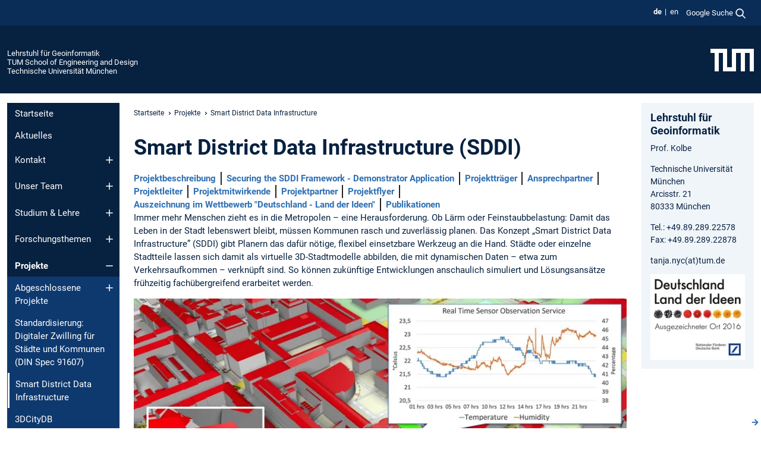

--- FILE ---
content_type: text/html; charset=utf-8
request_url: https://www.asg.ed.tum.de/gis/projekte/sddi/
body_size: 28639
content:
<!DOCTYPE html>
<html lang="de">
<head>

<meta charset="utf-8">
<!-- 
	This website is powered by TYPO3 - inspiring people to share!
	TYPO3 is a free open source Content Management Framework initially created by Kasper Skaarhoj and licensed under GNU/GPL.
	TYPO3 is copyright 1998-2026 of Kasper Skaarhoj. Extensions are copyright of their respective owners.
	Information and contribution at https://typo3.org/
-->



<title>SDDI - Lehrstuhl für Geoinformatik</title>
<meta name="generator" content="TYPO3 CMS">
<meta name="viewport" content="width=device-width, initial-scale=1">
<meta property="og:title" content="SDDI">
<meta property="og:site_name" content="Lehrstuhl für Geoinformatik">
<meta name="twitter:card" content="summary_large_image">
<meta name="twitter:title" content="SDDI">


<link rel="stylesheet" href="/typo3temp/assets/compressed/7015c8c4ac5ff815b57530b221005fc6-400cfbd94594a280acab50b4057abc59.css.gz?1769511351" media="all" nonce="aF-9T86FagF7OXMc_tWImu2G7OaFSlPpqmGa7u1FtxmLYrN2uif9QA">
<link rel="stylesheet" href="/typo3temp/assets/compressed/tum-icons.min-e9202d01c0d93fb88d49048cc725dc8e.css.gz?1769511351" media="all" nonce="aF-9T86FagF7OXMc_tWImu2G7OaFSlPpqmGa7u1FtxmLYrN2uif9QA">
<link href="/_frontend/bundled/assets/main-Ddhi15Qx.css?1769509195" rel="stylesheet" nonce="aF-9T86FagF7OXMc_tWImu2G7OaFSlPpqmGa7u1FtxmLYrN2uif9QA" >
<link href="/_frontend/bundled/assets/fancybox-CvXKOdZm.css?1769509195" rel="stylesheet" nonce="aF-9T86FagF7OXMc_tWImu2G7OaFSlPpqmGa7u1FtxmLYrN2uif9QA" >




<script nonce="aF-9T86FagF7OXMc_tWImu2G7OaFSlPpqmGa7u1FtxmLYrN2uif9QA">let TUM = {
        hp: "/gis/startseite/",
        pid: 101,
        lid: 0,
        search: {
            box: 1,
            path: "/gis/suche/"
        },
        video: [],
        loadOnce: {}
    };
    
    
    document.querySelector('html').classList.remove('no-js');
    document.querySelector('html').classList.add('js');</script>
<script nonce="aF-9T86FagF7OXMc_tWImu2G7OaFSlPpqmGa7u1FtxmLYrN2uif9QA">
    const m2cCookieLifetime = "7";
</script>

<link rel="icon" type="image/png" href="/_frontend/favicon/favicon-96x96.png" sizes="96x96" />
<link rel="icon" type="image/svg+xml" href="/_frontend/favicon/favicon.svg" />
<link rel="shortcut icon" href="/_frontend/favicon/favicon.ico" />
<link rel="apple-touch-icon" sizes="180x180" href="/_frontend/favicon/apple-touch-icon.png" />
<meta name="apple-mobile-web-app-title" content="TUM" />
<link rel="manifest" href="/_frontend/favicon/site.webmanifest" /><script data-ignore="1" data-cookieconsent="statistics" type="text/plain"></script>



<link rel="canonical" href="https://www.asg.ed.tum.de/gis/projekte/sddi/"/>

<link rel="alternate" hreflang="de-DE" href="https://www.asg.ed.tum.de/gis/projekte/sddi/"/>
<link rel="alternate" hreflang="en-US" href="https://www.asg.ed.tum.de/en/gis/projects/smart-district-data-infrastructure/"/>
<link rel="alternate" hreflang="x-default" href="https://www.asg.ed.tum.de/gis/projekte/sddi/"/>
</head>
<body class="" data-pid="101">










<header>
    

<div id="topbar" class="c-topbar py-1">
	<div class="container">
		<a class="c-skiplink"
           id="skipnav"
           href="#content"
           title="Zum Inhalt springen"
           aria-label="Zum Inhalt springen"
        >
			Zum Inhalt springen
		</a>

        <div class="d-flex justify-content-md-end justify-content-between">

            <div class="d-flex">

                

                
                
                
                    
                        
                    
                
                    
                        
                    
                

                
                    <div class="c-languagenav">
                        
                                    <ul class="list-inline  c-languagenav__list">
                                        
                                            
                                            
                                            <li class="list-inline-item  c-languagenav__item">
                                                
                                                        <strong>
                                                            <abbr lang="de" title="Deutsch">de</abbr>
                                                        </strong>
                                                    
                                            </li>
                                            
                                        
                                            
                                            
                                            <li class="list-inline-item  c-languagenav__item">
                                                
                                                        
                                                                <a class="c-languagenav__link" href="/en/gis/projects/smart-district-data-infrastructure/" hreflang="en-US">
                                                                    <abbr lang="en" title="English">en</abbr>
                                                                </a>
                                                            
                                                    
                                            </li>
                                            
                                        
                                    </ul>
                                
                    </div>
                

                
                    
                        
                        <div class="c-global-search">
                            <button class="btn c-global-search__toggle js-search-toggle"
                                    data-testid="search-dialog-opener"
                                    type="button"
                                    aria-controls="global-search-overlay"
                                    aria-haspopup="dialog"
                            >
                                <span>Google Suche</span>
                                <svg width="18px" height="18px" viewBox="-2 -2 20 20">
                                    <path
                                        transform="translate(-1015.000000, -9.000000)"
                                        stroke-width="1"
                                        stroke="currentColor"
                                        fill="currentColor"
                                        d="M1015,16 C1015,19.866 1018.134,23.001 1022,23.001 C1023.753,23.001 1025.351,22.352 1026.579,21.287 L1032,26.707 L1032.707,26.001 L1027.286,20.58 C1028.351,19.352 1029,17.753 1029,16 C1029,12.134 1025.866,9 1022,9 C1018.134,9 1015,12.134 1015,16 L1015,16 Z M1016,16 C1016,12.692 1018.692,10 1022,10 C1025.308,10 1028,12.692 1028,16 C1028,19.309 1025.308,22 1022,22 C1018.692,22 1016,19.309 1016,16 L1016,16 Z"
                                    ></path>
                                </svg>
                            </button>
                            <span class="c-global-search__search">
						        <span id="cse-stub"></span>
					        </span>
                        </div>
                    
                

            </div>

            <div class="d-md-none">
                <button id="menutoggle" class="c-menu-mobile navbar-toggler" type="button" data-bs-toggle="collapse" data-bs-target="#sitenav" aria-expanded="false" title="Navigation öffnen" aria-label="Navigation öffnen">
                    <span class="navbar-toggler-icon"></span>
                    <span class="c-menu-mobile__text">Menü</span>
                </button>
            </div>

            

            <template id="global-search-popup">
                <dialog id="global-search-overlay"
                        class="c-global-search-overlay js-gsc-dialog px-5 py-4 bg-body shadow"
                        aria-labelledby="global-search-popup-title"
                        aria-describedby="global-search-popup-desc"
                >
                    <h2 id="global-search-popup-title" class="fs-1 border-0">Google Custom Search</h2>
                    <p id="global-search-popup-desc">
                        Wir verwenden Google für unsere Suche. Mit Klick auf „Suche aktivieren“ aktivieren Sie das Suchfeld und akzeptieren die Nutzungsbedingungen.
                    </p>
                    <p>
                        <a href="/gis/datenschutz/#GoogleCustomSearch" title="Datenschutz">
                            Hinweise zum Einsatz der Google Suche
                        </a>
                    </p>
                    <form method="dialog">
                        <button class="btn btn-primary c-global-search__button c-global-search__accept js-search-activate js-search-close"
                                type="button"
                        >
                            Suche aktivieren
                        </button>
                        <button class="btn-close position-absolute top-0 end-0 p-2 js-search-close"
                                type="button"
                                aria-label="Popup schliessen"
                        >
                        </button>
                    </form>
                </dialog>
            </template>

        </div>

	</div>
</div>

    


<div class="c-siteorg ">
    <div class="container c-siteorg__grid">
        
        <div class="nav clearfix">
            <ul class="c-siteorg__list">
                
                    <li class="l_this">
                        <a href="/gis/startseite/" title="Startseite Lehrstuhl für Geoinformatik">
                            Lehrstuhl für Geoinformatik
                        </a>
                    </li>
                

                
                        
                        
                    
                
                    <li class="l_parent">
                        <a href="https://www.ed.tum.de/" title="Startseite TUM School of Engineering and Design">
                            TUM School of Engineering and Design
                        </a>
                    </li>
                

                
                    <li class="l_top">
                        <a href="https://www.tum.de/" title="Startseite Technische Universität München">
                            Technische Universität München
                        </a>
                    </li>
                
            </ul>
        </div>
        <div>
            <a href="https://www.tum.de/" title="Startseite www.tum.de">
                <img src="/_assets/32ebf5255105e66824f82cb2d7e14490/Icons/Org/tum-logo.png?neu" alt="Technische Universität München" />
            </a>
        </div>
    </div>
</div>


</header>

    <main id="page-body">
        <div class="container  c-content-area">

            <div class="row">

                <div class="col-md-3 col-xl-2  c-content-area__sitenav">
                    

<div class="c-sitenav navbar navbar-expand-md">
    <div id="sitenav" class="collapse navbar-collapse">
        <nav class="sitemenu c-sitenav__wrapper" aria-label="Hauptnavigation">
            
                <ul id="menuMain"
                    class="accordion c-sitenav__menu"
                >
                    
                        <li class="">

                            
                                    <a href="/gis/startseite/" target="_self" title="Startseite">
                                        Startseite
                                    </a>
                                
                            

                        </li>
                    
                        <li class="">

                            
                                    <a href="/gis/aktuelles/" target="_self" title="Aktuelles">
                                        Aktuelles
                                    </a>
                                
                            

                        </li>
                    
                        <li class="accordion-item  c-sitenav__item">

                            
                                    <a href="/gis/kontakt/" target="_self" title="Kontakt" class="accordion-header">
                                        Kontakt
                                    </a>
                                
                            
                                <button class="accordion-button collapsed c-sitenav__button"
                                        type="button"
                                        data-bs-toggle="collapse"
                                        data-bs-target="#menuMain2"
                                        aria-label="Öffne das Untermenü von Kontakt"
                                        aria-expanded="false"
                                        aria-controls="menuMain2"
                                ></button>
                                <div id="menuMain2"
                                     class="accordion-collapse collapse c-sitenav__accordion"
                                >
                                    <div class="accordion-body c-sitenav__body">
                                        
    <ul id="menuMainl1-e2"
        class="accordion c-sitenav__menu-children"
    >
        
            

            <li class="accordion-item c-sitenav__item-children">
                
                        <a href="/gis/kontakt/so-finden-sie-uns/" target="_self" title="So finden Sie uns">
                            So finden Sie uns
                        </a>
                    
                
            </li>
        
    </ul>

                                    </div>
                                </div>
                            

                        </li>
                    
                        <li class="accordion-item  c-sitenav__item">

                            
                                    <a href="/gis/unser-team/lehrstuhlangehoerige/" target="_self" title="Unser Team" class="accordion-header">
                                        Unser Team
                                    </a>
                                
                            
                                <button class="accordion-button collapsed c-sitenav__button"
                                        type="button"
                                        data-bs-toggle="collapse"
                                        data-bs-target="#menuMain3"
                                        aria-label="Öffne das Untermenü von Unser Team"
                                        aria-expanded="false"
                                        aria-controls="menuMain3"
                                ></button>
                                <div id="menuMain3"
                                     class="accordion-collapse collapse c-sitenav__accordion"
                                >
                                    <div class="accordion-body c-sitenav__body">
                                        
    <ul id="menuMainl1-e3"
        class="accordion c-sitenav__menu-children"
    >
        
            

            <li class="accordion-item c-sitenav__item-children">
                
                        <a href="/gis/unser-team/lehrstuhlangehoerige/" target="_self" title="Lehrstuhlangehörige" class="accordion-header c-sitenav__header">
                            Lehrstuhlangehörige
                        </a>
                    
                
                    <button class="accordion-button collapsed c-sitenav__button"
                            type="button"
                            data-bs-toggle="collapse"
                            data-bs-target="#l1-e3-l2-e0"
                            aria-label="Öffne das Untermenü von Lehrstuhlangehörige"
                            aria-expanded="false"
                            aria-controls="l1-e3-l2-e0"
                    >
                    </button>
                    <div id="l1-e3-l2-e0"
                         class="accordion-collapse collapse c-sitenav__accordion"
                    >
                        <div class="accordion-body c-sitenav__body">
                            
    <ul id="menuMainl1-e3-l2-e0"
        class=" c-sitenav__menu-children"
    >
        
            

            <li class="accordion-item c-sitenav__item-children">
                
                        <a href="/gis/unser-team/lehrstuhlangehoerige/prof-thomas-h-kolbe/" target="_self" title="Prof. Thomas H. Kolbe">
                            Prof. Thomas H. Kolbe
                        </a>
                    
                
            </li>
        
            

            <li class="accordion-item c-sitenav__item-children">
                
                        <a href="/gis/unser-team/lehrstuhlangehoerige/roland-dietrich/" target="_self" title="Roland Dietrich">
                            Roland Dietrich
                        </a>
                    
                
            </li>
        
            

            <li class="accordion-item c-sitenav__item-children">
                
                        <a href="/gis/unser-team/lehrstuhlangehoerige/dr-andreas-donaubauer/" target="_self" title="Dr. Andreas Donaubauer">
                            Dr. Andreas Donaubauer
                        </a>
                    
                
            </li>
        
            

            <li class="accordion-item c-sitenav__item-children">
                
                        <a href="/gis/unser-team/lehrstuhlangehoerige/thomas-froech/" target="_self" title="Thomas Fröch">
                            Thomas Fröch
                        </a>
                    
                
            </li>
        
            

            <li class="accordion-item c-sitenav__item-children">
                
                        <a href="/gis/unser-team/lehrstuhlangehoerige/joseph-gitahi/" target="_self" title="Joseph Gitahi">
                            Joseph Gitahi
                        </a>
                    
                
            </li>
        
            

            <li class="accordion-item c-sitenav__item-children">
                
                        <a href="/gis/unser-team/lehrstuhlangehoerige/medhini-heeramaglore/" target="_self" title="Medhini Heeramaglore">
                            Medhini Heeramaglore
                        </a>
                    
                
            </li>
        
            

            <li class="accordion-item c-sitenav__item-children">
                
                        <a href="/gis/unser-team/lehrstuhlangehoerige/dr-ihab-hijazi/" target="_self" title="Dr. Ihab Hijazi">
                            Dr. Ihab Hijazi
                        </a>
                    
                
            </li>
        
            

            <li class="accordion-item c-sitenav__item-children">
                
                        <a href="/gis/unser-team/lehrstuhlangehoerige/khaoula-kanna/" target="_self" title="Khaoula Kanna">
                            Khaoula Kanna
                        </a>
                    
                
            </li>
        
            

            <li class="accordion-item c-sitenav__item-children">
                
                        <a href="/gis/unser-team/lehrstuhlangehoerige/murat-kendir/" target="_self" title="Murat Kendir">
                            Murat Kendir
                        </a>
                    
                
            </li>
        
            

            <li class="accordion-item c-sitenav__item-children">
                
                        <a href="/gis/unser-team/lehrstuhlangehoerige/marija-knezevic/" target="_self" title="Marija Knezevic">
                            Marija Knezevic
                        </a>
                    
                
            </li>
        
            

            <li class="accordion-item c-sitenav__item-children">
                
                        <a href="/gis/unser-team/lehrstuhlangehoerige/tanja-nyc/" target="_self" title="Tanja Nyc">
                            Tanja Nyc
                        </a>
                    
                
            </li>
        
            

            <li class="accordion-item c-sitenav__item-children">
                
                        <a href="/gis/unser-team/lehrstuhlangehoerige/felix-olbrich/" target="_self" title="Felix Olbrich">
                            Felix Olbrich
                        </a>
                    
                
            </li>
        
            

            <li class="accordion-item c-sitenav__item-children">
                
                        <a href="/gis/unser-team/lehrstuhlangehoerige/benedikt-schwab/" target="_self" title="Benedikt Schwab">
                            Benedikt Schwab
                        </a>
                    
                
            </li>
        
    </ul>

                        </div>
                    </div>
            
            </li>
        
            

            <li class="accordion-item c-sitenav__item-children">
                
                        <a href="/gis/unser-team/ehemalige/" target="_self" title="Ehemalige" class="accordion-header c-sitenav__header">
                            Ehemalige
                        </a>
                    
                
                    <button class="accordion-button collapsed c-sitenav__button"
                            type="button"
                            data-bs-toggle="collapse"
                            data-bs-target="#l1-e3-l2-e1"
                            aria-label="Öffne das Untermenü von Ehemalige"
                            aria-expanded="false"
                            aria-controls="l1-e3-l2-e1"
                    >
                    </button>
                    <div id="l1-e3-l2-e1"
                         class="accordion-collapse collapse c-sitenav__accordion"
                    >
                        <div class="accordion-body c-sitenav__body">
                            
    <ul id="menuMainl1-e3-l2-e1"
        class=" c-sitenav__menu-children"
    >
        
            

            <li class="accordion-item c-sitenav__item-children">
                
                        <a href="/gis/unser-team/ehemalige/prof-matthaeus-schilcher/" target="_self" title="Prof. Matthäus Schilcher">
                            Prof. Matthäus Schilcher
                        </a>
                    
                
            </li>
        
            

            <li class="accordion-item c-sitenav__item-children">
                
                        <a href="/gis/unser-team/ehemalige/son-h-nguyen/" target="_self" title="Dr. Son H. Nguyen">
                            Dr. Son H. Nguyen
                        </a>
                    
                
            </li>
        
            

            <li class="accordion-item c-sitenav__item-children">
                
                        <a href="/gis/unser-team/ehemalige/dr-christof-beil/" target="_self" title="Dr. Christof Beil">
                            Dr. Christof Beil
                        </a>
                    
                
            </li>
        
            

            <li class="accordion-item c-sitenav__item-children">
                
                        <a href="/gis/unser-team/ehemalige/bruno-willenborg/" target="_self" title="Bruno Willenborg">
                            Bruno Willenborg
                        </a>
                    
                
            </li>
        
            

            <li class="accordion-item c-sitenav__item-children">
                
                        <a href="/gis/unser-team/ehemalige/dr-tatjana-kutzner/" target="_self" title="Dr. Tatjana Kutzner">
                            Dr. Tatjana Kutzner
                        </a>
                    
                
            </li>
        
            

            <li class="accordion-item c-sitenav__item-children">
                
                        <a href="/gis/unser-team/ehemalige/kanishk-chaturvedi/" target="_self" title="Kanishk Chaturvedi">
                            Kanishk Chaturvedi
                        </a>
                    
                
            </li>
        
            

            <li class="accordion-item c-sitenav__item-children">
                
                        <a href="/gis/unser-team/ehemalige/wolfgang-deigele/" target="_self" title="Wolfgang Deigele">
                            Wolfgang Deigele
                        </a>
                    
                
            </li>
        
            

            <li class="accordion-item c-sitenav__item-children">
                
                        <a href="/gis/unser-team/ehemalige/mostafa-elfouly/" target="_self" title="Mostafa ElFouly">
                            Mostafa ElFouly
                        </a>
                    
                
            </li>
        
            

            <li class="accordion-item c-sitenav__item-children">
                
                        <a href="/gis/unser-team/ehemalige/dr-ing-robert-kaden/" target="_self" title="Dr.-Ing. Robert Kaden">
                            Dr.-Ing. Robert Kaden
                        </a>
                    
                
            </li>
        
            

            <li class="accordion-item c-sitenav__item-children">
                
                        <a href="/gis/unser-team/ehemalige/dr-aftab-khan/" target="_self" title="Dr. Aftab Khan">
                            Dr. Aftab Khan
                        </a>
                    
                
            </li>
        
            

            <li class="accordion-item c-sitenav__item-children">
                
                        <a href="/gis/unser-team/ehemalige/dr-ing-thomas-machl/" target="_self" title="Dr.-Ing. Thomas Machl">
                            Dr.-Ing. Thomas Machl
                        </a>
                    
                
            </li>
        
            

            <li class="accordion-item c-sitenav__item-children">
                
                        <a href="/gis/unser-team/ehemalige/caroline-marx/" target="_self" title="Caroline Marx">
                            Caroline Marx
                        </a>
                    
                
            </li>
        
            

            <li class="accordion-item c-sitenav__item-children">
                
                        <a href="/gis/unser-team/ehemalige/mandana-moshrefzadeh/" target="_self" title="Mandana Moshrefzadeh">
                            Mandana Moshrefzadeh
                        </a>
                    
                
            </li>
        
            

            <li class="accordion-item c-sitenav__item-children">
                
                        <a href="/gis/unser-team/ehemalige/maximilian-sindram/" target="_self" title="Maximilian Sindram">
                            Maximilian Sindram
                        </a>
                    
                
            </li>
        
            

            <li class="accordion-item c-sitenav__item-children">
                
                        <a href="/gis/unser-team/ehemalige/horst-steuer/" target="_self" title="Horst Steuer">
                            Horst Steuer
                        </a>
                    
                
            </li>
        
            

            <li class="accordion-item c-sitenav__item-children">
                
                        <a href="/gis/unser-team/ehemalige/dr-ing-zhihang-yao/" target="_self" title="Dr.-Ing. Zhihang Yao">
                            Dr.-Ing. Zhihang Yao
                        </a>
                    
                
            </li>
        
            

            <li class="accordion-item c-sitenav__item-children">
                
                        <a href="/gis/unser-team/ehemalige/wolfgang-zahn/" target="_self" title="Wolfgang Zahn">
                            Wolfgang Zahn
                        </a>
                    
                
            </li>
        
    </ul>

                        </div>
                    </div>
            
            </li>
        
    </ul>

                                    </div>
                                </div>
                            

                        </li>
                    
                        <li class="accordion-item  c-sitenav__item">

                            
                                    <a href="/gis/studium-lehre/lehrveranstaltungen/ws-2025-26/" target="_self" title="Studium &amp; Lehre" class="accordion-header">
                                        Studium & Lehre
                                    </a>
                                
                            
                                <button class="accordion-button collapsed c-sitenav__button"
                                        type="button"
                                        data-bs-toggle="collapse"
                                        data-bs-target="#menuMain4"
                                        aria-label="Öffne das Untermenü von Studium &amp; Lehre"
                                        aria-expanded="false"
                                        aria-controls="menuMain4"
                                ></button>
                                <div id="menuMain4"
                                     class="accordion-collapse collapse c-sitenav__accordion"
                                >
                                    <div class="accordion-body c-sitenav__body">
                                        
    <ul id="menuMainl1-e4"
        class="accordion c-sitenav__menu-children"
    >
        
            

            <li class="accordion-item c-sitenav__item-children">
                
                        <a href="/gis/studium-lehre/themen-fuer-abschlussarbeiten/" target="_self" title="Themen für Abschlussarbeiten">
                            Themen für Abschlussarbeiten
                        </a>
                    
                
            </li>
        
            

            <li class="accordion-item c-sitenav__item-children">
                
                        <a href="/gis/studium-lehre/lehrveranstaltungen/ws-2025-26/" target="_self" title="Lehrveranstaltungen" class="accordion-header c-sitenav__header">
                            Lehrveranstaltungen
                        </a>
                    
                
                    <button class="accordion-button collapsed c-sitenav__button"
                            type="button"
                            data-bs-toggle="collapse"
                            data-bs-target="#l1-e4-l2-e1"
                            aria-label="Öffne das Untermenü von Lehrveranstaltungen"
                            aria-expanded="false"
                            aria-controls="l1-e4-l2-e1"
                    >
                    </button>
                    <div id="l1-e4-l2-e1"
                         class="accordion-collapse collapse c-sitenav__accordion"
                    >
                        <div class="accordion-body c-sitenav__body">
                            
    <ul id="menuMainl1-e4-l2-e1"
        class=" c-sitenav__menu-children"
    >
        
            

            <li class="accordion-item c-sitenav__item-children">
                
                        <a href="/gis/studium-lehre/lehrveranstaltungen/ws-2025-26/" target="_self" title="WS 2025/26" class="accordion-header c-sitenav__header">
                            WS 2025/26
                        </a>
                    
                
                    <button class="accordion-button collapsed c-sitenav__button"
                            type="button"
                            data-bs-toggle="collapse"
                            data-bs-target="#l1-e4-l2-e1-l3-e0"
                            aria-label="Öffne das Untermenü von WS 2025/26"
                            aria-expanded="false"
                            aria-controls="l1-e4-l2-e1-l3-e0"
                    >
                    </button>
                    <div id="l1-e4-l2-e1-l3-e0"
                         class="accordion-collapse collapse c-sitenav__accordion"
                    >
                        <div class="accordion-body c-sitenav__body">
                            
    <ul id="menuMainl1-e4-l2-e1-l3-e0"
        class=" c-sitenav__menu-children"
    >
        
            

            <li class="accordion-item c-sitenav__item-children">
                
                        <a href="/gis/studium-lehre/lehrveranstaltungen/ws-2025-26/advanced-gis-for-environmental-engineering/" target="_self" title="Advanced GIS for Environmental Engineering">
                            Advanced GIS for Environmental Engineering
                        </a>
                    
                
            </li>
        
            

            <li class="accordion-item c-sitenav__item-children">
                
                        <a href="/gis/studium-lehre/lehrveranstaltungen/ws-2025-26/angewandte-geoinformatik-2/" target="_self" title="Angewandte Geoinformatik 2">
                            Angewandte Geoinformatik 2
                        </a>
                    
                
            </li>
        
            

            <li class="accordion-item c-sitenav__item-children">
                
                        <a href="/gis/studium-lehre/lehrveranstaltungen/ws-2025-26/ausgewaehlte-gis-projekte/" target="_self" title="Ausgewählte GIS-Projekte">
                            Ausgewählte GIS-Projekte
                        </a>
                    
                
            </li>
        
            

            <li class="accordion-item c-sitenav__item-children">
                
                        <a href="/gis/studium-lehre/lehrveranstaltungen/ws-2025-26/einfuehrung-in-die-informatik-fuer-ingenieure-1/" target="_self" title="Einführung in die Informatik für Ingenieure 1">
                            Einführung in die Informatik für Ingenieure 1
                        </a>
                    
                
            </li>
        
            

            <li class="accordion-item c-sitenav__item-children">
                
                        <a href="/gis/studium-lehre/lehrveranstaltungen/ws-2025-26/geodatenbanken/" target="_self" title="Geodatenbanken">
                            Geodatenbanken
                        </a>
                    
                
            </li>
        
            

            <li class="accordion-item c-sitenav__item-children">
                
                        <a href="/gis/studium-lehre/lehrveranstaltungen/ws-2025-26/geospatial-information-science/" target="_self" title="Geospatial Information Science">
                            Geospatial Information Science
                        </a>
                    
                
            </li>
        
            

            <li class="accordion-item c-sitenav__item-children">
                
                        <a href="/gis/studium-lehre/lehrveranstaltungen/ws-2025-26/grundlagen-des-raeumlichen-datenmanagements/" target="_self" title="Grundlagen des räumlichen Datenmanagements">
                            Grundlagen des räumlichen Datenmanagements
                        </a>
                    
                
            </li>
        
            

            <li class="accordion-item c-sitenav__item-children">
                
                        <a href="/gis/studium-lehre/lehrveranstaltungen/ws-2025-26/itbe-fusion-lab/" target="_self" title="ITBE Fusion Lab">
                            ITBE Fusion Lab
                        </a>
                    
                
            </li>
        
            

            <li class="accordion-item c-sitenav__item-children">
                
                        <a href="/gis/studium-lehre/lehrveranstaltungen/ws-2025-26/verteilte-geographische-informationssysteme-und-cloud-computing/" target="_self" title="Verteilte Geographische Informationssysteme und Cloud Computing">
                            Verteilte Geographische Informationssysteme und Cloud Computing
                        </a>
                    
                
            </li>
        
            

            <li class="accordion-item c-sitenav__item-children">
                
                        <a href="/gis/studium-lehre/lehrveranstaltungen/ws-2025-26/geoinformationssysteme-1-campus-weihenstephan/" target="_self" title="Geoinformationssysteme 1 (Campus Weihenstephan)">
                            Geoinformationssysteme 1 (Campus Weihenstephan)
                        </a>
                    
                
            </li>
        
    </ul>

                        </div>
                    </div>
            
            </li>
        
            

            <li class="accordion-item c-sitenav__item-children">
                
                        <a href="/gis/studium-lehre/lehrveranstaltungen/ss-2025/" target="_self" title="SS 2025" class="accordion-header c-sitenav__header">
                            SS 2025
                        </a>
                    
                
                    <button class="accordion-button collapsed c-sitenav__button"
                            type="button"
                            data-bs-toggle="collapse"
                            data-bs-target="#l1-e4-l2-e1-l3-e1"
                            aria-label="Öffne das Untermenü von SS 2025"
                            aria-expanded="false"
                            aria-controls="l1-e4-l2-e1-l3-e1"
                    >
                    </button>
                    <div id="l1-e4-l2-e1-l3-e1"
                         class="accordion-collapse collapse c-sitenav__accordion"
                    >
                        <div class="accordion-body c-sitenav__body">
                            
    <ul id="menuMainl1-e4-l2-e1-l3-e1"
        class=" c-sitenav__menu-children"
    >
        
            

            <li class="accordion-item c-sitenav__item-children">
                
                        <a href="/gis/studium-lehre/lehrveranstaltungen/ss-2025/building-information-modelling-and-gis-interoperability-cafm/" target="_self" title="Building Information Modelling and GIS interoperability / CAFM">
                            Building Information Modelling and GIS interoperability / CAFM
                        </a>
                    
                
            </li>
        
            

            <li class="accordion-item c-sitenav__item-children">
                
                        <a href="/gis/studium-lehre/lehrveranstaltungen/ss-2025/foundations-of-spatial-data-infrastructures/" target="_self" title="Foundations of Spatial Data Infrastructures">
                            Foundations of Spatial Data Infrastructures
                        </a>
                    
                
            </li>
        
            

            <li class="accordion-item c-sitenav__item-children">
                
                        <a href="/gis/studium-lehre/lehrveranstaltungen/ss-2025/einfuehrung-in-die-informatik-2/" target="_self" title="Einführung in die Informatik 2">
                            Einführung in die Informatik 2
                        </a>
                    
                
            </li>
        
            

            <li class="accordion-item c-sitenav__item-children">
                
                        <a href="/gis/studium-lehre/lehrveranstaltungen/ss-2025/geodatenharmonisierung/" target="_self" title="Geodatenharmonisierung">
                            Geodatenharmonisierung
                        </a>
                    
                
            </li>
        
            

            <li class="accordion-item c-sitenav__item-children">
                
                        <a href="/gis/studium-lehre/lehrveranstaltungen/ss-2025/geoinformatik/" target="_self" title="Geoinformatik">
                            Geoinformatik
                        </a>
                    
                
            </li>
        
            

            <li class="accordion-item c-sitenav__item-children">
                
                        <a href="/gis/studium-lehre/lehrveranstaltungen/ss-2025/geoinformatik-projektarbeit/" target="_self" title="Geoinformatik Projektarbeit">
                            Geoinformatik Projektarbeit
                        </a>
                    
                
            </li>
        
            

            <li class="accordion-item c-sitenav__item-children">
                
                        <a href="/gis/studium-lehre/lehrveranstaltungen/ss-2025/geosensor-networks-and-the-internet-of-things/" target="_self" title="GeoSensor Networks and the Internet of Things">
                            GeoSensor Networks and the Internet of Things
                        </a>
                    
                
            </li>
        
            

            <li class="accordion-item c-sitenav__item-children">
                
                        <a href="/gis/studium-lehre/lehrveranstaltungen/ss-2025/spatial-and-semantic-modelling-of-the-environment-applied-geoinformatics-1/" target="_self" title="Spatial and Semantic Modelling of the Environment / Applied Geoinformatics -1">
                            Spatial and Semantic Modelling of the Environment / Applied Geoinformatics -1
                        </a>
                    
                
            </li>
        
            

            <li class="accordion-item c-sitenav__item-children">
                
                        <a href="/gis/studium-lehre/lehrveranstaltungen/ss-2025/geoinformationssysteme-2-weihenstephan/" target="_self" title="Geoinformationssysteme 2 (Weihenstephan)">
                            Geoinformationssysteme 2 (Weihenstephan)
                        </a>
                    
                
            </li>
        
    </ul>

                        </div>
                    </div>
            
            </li>
        
            

            <li class="accordion-item c-sitenav__item-children">
                
                        <a href="/gis/studium-lehre/lehrveranstaltungen/archiv/" target="_self" title="Archiv" class="accordion-header c-sitenav__header">
                            Archiv
                        </a>
                    
                
                    <button class="accordion-button collapsed c-sitenav__button"
                            type="button"
                            data-bs-toggle="collapse"
                            data-bs-target="#l1-e4-l2-e1-l3-e2"
                            aria-label="Öffne das Untermenü von Archiv"
                            aria-expanded="false"
                            aria-controls="l1-e4-l2-e1-l3-e2"
                    >
                    </button>
                    <div id="l1-e4-l2-e1-l3-e2"
                         class="accordion-collapse collapse c-sitenav__accordion"
                    >
                        <div class="accordion-body c-sitenav__body">
                            
    <ul id="menuMainl1-e4-l2-e1-l3-e2"
        class=" c-sitenav__menu-children"
    >
        
            

            <li class="accordion-item c-sitenav__item-children">
                
                        <a href="/gis/studium-lehre/lehrveranstaltungen/archiv/ws-2024-25/" target="_self" title="WS 2024/25" class="accordion-header c-sitenav__header">
                            WS 2024/25
                        </a>
                    
                
                    <button class="accordion-button collapsed c-sitenav__button"
                            type="button"
                            data-bs-toggle="collapse"
                            data-bs-target="#l1-e4-l2-e1-l3-e2-l4-e0"
                            aria-label="Öffne das Untermenü von WS 2024/25"
                            aria-expanded="false"
                            aria-controls="l1-e4-l2-e1-l3-e2-l4-e0"
                    >
                    </button>
                    <div id="l1-e4-l2-e1-l3-e2-l4-e0"
                         class="accordion-collapse collapse c-sitenav__accordion"
                    >
                        <div class="accordion-body c-sitenav__body">
                            
    <ul id="menuMainl1-e4-l2-e1-l3-e2-l4-e0"
        class=" c-sitenav__menu-children"
    >
        
            

            <li class="accordion-item c-sitenav__item-children">
                
                        <a href="/gis/studium-lehre/lehrveranstaltungen/archiv/ws-2024-25/advanced-gis-for-environmental-engineering/" target="_self" title="Advanced GIS for Environmental Engineering">
                            Advanced GIS for Environmental Engineering
                        </a>
                    
                
            </li>
        
            

            <li class="accordion-item c-sitenav__item-children">
                
                        <a href="/gis/studium-lehre/lehrveranstaltungen/archiv/ws-2024-25/angewandte-geoinformatik-2/" target="_self" title="Angewandte Geoinformatik 2">
                            Angewandte Geoinformatik 2
                        </a>
                    
                
            </li>
        
            

            <li class="accordion-item c-sitenav__item-children">
                
                        <a href="/gis/studium-lehre/lehrveranstaltungen/archiv/ws-2024-25/ausgewaehlte-gis-projekte/" target="_self" title="Ausgewählte GIS-Projekte">
                            Ausgewählte GIS-Projekte
                        </a>
                    
                
            </li>
        
            

            <li class="accordion-item c-sitenav__item-children">
                
                        <a href="/gis/studium-lehre/lehrveranstaltungen/archiv/ws-2024-25/einfuehrung-in-die-informatik-fuer-ingenieure-1/" target="_self" title="Einführung in die Informatik für Ingenieure 1">
                            Einführung in die Informatik für Ingenieure 1
                        </a>
                    
                
            </li>
        
            

            <li class="accordion-item c-sitenav__item-children">
                
                        <a href="/gis/studium-lehre/lehrveranstaltungen/archiv/ws-2024-25/geodatenbanken/" target="_self" title="Geodatenbanken">
                            Geodatenbanken
                        </a>
                    
                
            </li>
        
            

            <li class="accordion-item c-sitenav__item-children">
                
                        <a href="/gis/studium-lehre/lehrveranstaltungen/archiv/ws-2024-25/geospatial-information-science/" target="_self" title="Geospatial Information Science">
                            Geospatial Information Science
                        </a>
                    
                
            </li>
        
            

            <li class="accordion-item c-sitenav__item-children">
                
                        <a href="/gis/studium-lehre/lehrveranstaltungen/archiv/ws-2024-25/grundlagen-des-raeumlichen-datenmanagements/" target="_self" title="Grundlagen des räumlichen Datenmanagements">
                            Grundlagen des räumlichen Datenmanagements
                        </a>
                    
                
            </li>
        
            

            <li class="accordion-item c-sitenav__item-children">
                
                        <a href="/gis/studium-lehre/lehrveranstaltungen/archiv/ws-2024-25/itbe-fusion-lab/" target="_self" title="ITBE Fusion Lab">
                            ITBE Fusion Lab
                        </a>
                    
                
            </li>
        
            

            <li class="accordion-item c-sitenav__item-children">
                
                        <a href="/gis/studium-lehre/lehrveranstaltungen/archiv/ws-2024-25/verteilte-geographische-informationssysteme-und-cloud-computing/" target="_self" title="Verteilte Geographische Informationssysteme und Cloud Computing">
                            Verteilte Geographische Informationssysteme und Cloud Computing
                        </a>
                    
                
            </li>
        
            

            <li class="accordion-item c-sitenav__item-children">
                
                        <a href="/gis/studium-lehre/lehrveranstaltungen/archiv/ws-2024-25/geoinformationssysteme-1-campus-weihenstephan/" target="_self" title="Geoinformationssysteme 1 (Campus Weihenstephan)">
                            Geoinformationssysteme 1 (Campus Weihenstephan)
                        </a>
                    
                
            </li>
        
    </ul>

                        </div>
                    </div>
            
            </li>
        
            

            <li class="accordion-item c-sitenav__item-children">
                
                        <a href="/gis/studium-lehre/lehrveranstaltungen/archiv/ss-2024/" target="_self" title="SS 2024" class="accordion-header c-sitenav__header">
                            SS 2024
                        </a>
                    
                
                    <button class="accordion-button collapsed c-sitenav__button"
                            type="button"
                            data-bs-toggle="collapse"
                            data-bs-target="#l1-e4-l2-e1-l3-e2-l4-e1"
                            aria-label="Öffne das Untermenü von SS 2024"
                            aria-expanded="false"
                            aria-controls="l1-e4-l2-e1-l3-e2-l4-e1"
                    >
                    </button>
                    <div id="l1-e4-l2-e1-l3-e2-l4-e1"
                         class="accordion-collapse collapse c-sitenav__accordion"
                    >
                        <div class="accordion-body c-sitenav__body">
                            
    <ul id="menuMainl1-e4-l2-e1-l3-e2-l4-e1"
        class=" c-sitenav__menu-children"
    >
        
            

            <li class="accordion-item c-sitenav__item-children">
                
                        <a href="/gis/studium-lehre/lehrveranstaltungen/archiv/ss-2024/angewandte-geoinformatik-1/" target="_self" title="Angewandte Geoinformatik 1">
                            Angewandte Geoinformatik 1
                        </a>
                    
                
            </li>
        
            

            <li class="accordion-item c-sitenav__item-children">
                
                        <a href="/gis/studium-lehre/lehrveranstaltungen/archiv/ss-2024/building-information-modeling-und-gis-interoperabilitaet/" target="_self" title="Building Information Modeling und GIS-Interoperabilität">
                            Building Information Modeling und GIS-Interoperabilität
                        </a>
                    
                
            </li>
        
            

            <li class="accordion-item c-sitenav__item-children">
                
                        <a href="/gis/studium-lehre/lehrveranstaltungen/archiv/ss-2024/cafm-computer-aided-facility-management-und-geoinformationssysteme/" target="_self" title="CAFM - Computer Aided Facility Management und Geoinformationssysteme">
                            CAFM - Computer Aided Facility Management und Geoinformationssysteme
                        </a>
                    
                
            </li>
        
            

            <li class="accordion-item c-sitenav__item-children">
                
                        <a href="/gis/studium-lehre/lehrveranstaltungen/archiv/ss-2024/einfuehrung-in-die-informatik-2/" target="_self" title="Einführung in die Informatik 2">
                            Einführung in die Informatik 2
                        </a>
                    
                
            </li>
        
            

            <li class="accordion-item c-sitenav__item-children">
                
                        <a href="/gis/studium-lehre/lehrveranstaltungen/archiv/ss-2024/foundations-of-spatial-data-infrastructures/" target="_self" title="Foundations of Spatial Data Infrastructures">
                            Foundations of Spatial Data Infrastructures
                        </a>
                    
                
            </li>
        
            

            <li class="accordion-item c-sitenav__item-children">
                
                        <a href="/gis/studium-lehre/lehrveranstaltungen/archiv/ss-2024/geodatenharmonisierung/" target="_self" title="Geodatenharmonisierung">
                            Geodatenharmonisierung
                        </a>
                    
                
            </li>
        
            

            <li class="accordion-item c-sitenav__item-children">
                
                        <a href="/gis/studium-lehre/lehrveranstaltungen/archiv/ss-2024/geoinformatik/" target="_self" title="Geoinformatik">
                            Geoinformatik
                        </a>
                    
                
            </li>
        
            

            <li class="accordion-item c-sitenav__item-children">
                
                        <a href="/gis/studium-lehre/lehrveranstaltungen/archiv/ss-2024/geoinformatik-projektarbeit/" target="_self" title="Geoinformatik Projektarbeit">
                            Geoinformatik Projektarbeit
                        </a>
                    
                
            </li>
        
            

            <li class="accordion-item c-sitenav__item-children">
                
                        <a href="/gis/studium-lehre/lehrveranstaltungen/archiv/ss-2024/geoinformationssysteme-2/" target="_self" title="Geoinformationssysteme 2">
                            Geoinformationssysteme 2
                        </a>
                    
                
            </li>
        
            

            <li class="accordion-item c-sitenav__item-children">
                
                        <a href="/gis/studium-lehre/lehrveranstaltungen/archiv/ss-2024/geo-sensor-networks-and-the-internet-of-things/" target="_self" title="Geo Sensor Networks and the Internet of Things">
                            Geo Sensor Networks and the Internet of Things
                        </a>
                    
                
            </li>
        
            

            <li class="accordion-item c-sitenav__item-children">
                
                        <a href="/gis/studium-lehre/lehrveranstaltungen/archiv/ss-2024/gis-tutorensprechstunde-wzw/" target="_self" title="GIS Tutorensprechstunde WZW">
                            GIS Tutorensprechstunde WZW
                        </a>
                    
                
            </li>
        
            

            <li class="accordion-item c-sitenav__item-children">
                
                        <a href="/gis/studium-lehre/lehrveranstaltungen/archiv/ss-2024/masters-seminar-geoinformatics/" target="_self" title="Master&#039;s Seminar Geoinformatics">
                            Master's Seminar Geoinformatics
                        </a>
                    
                
            </li>
        
            

            <li class="accordion-item c-sitenav__item-children">
                
                        <a href="/gis/studium-lehre/lehrveranstaltungen/archiv/ss-2024/raeumliche-und-semantische-modellierung-der-umwelt/" target="_self" title="Räumliche und semantische Modellierung der Umwelt">
                            Räumliche und semantische Modellierung der Umwelt
                        </a>
                    
                
            </li>
        
    </ul>

                        </div>
                    </div>
            
            </li>
        
            

            <li class="accordion-item c-sitenav__item-children">
                
                        <a href="/gis/studium-lehre/lehrveranstaltungen/archiv/ws-2023-24/" target="_self" title="WS 2023/24" class="accordion-header c-sitenav__header">
                            WS 2023/24
                        </a>
                    
                
                    <button class="accordion-button collapsed c-sitenav__button"
                            type="button"
                            data-bs-toggle="collapse"
                            data-bs-target="#l1-e4-l2-e1-l3-e2-l4-e2"
                            aria-label="Öffne das Untermenü von WS 2023/24"
                            aria-expanded="false"
                            aria-controls="l1-e4-l2-e1-l3-e2-l4-e2"
                    >
                    </button>
                    <div id="l1-e4-l2-e1-l3-e2-l4-e2"
                         class="accordion-collapse collapse c-sitenav__accordion"
                    >
                        <div class="accordion-body c-sitenav__body">
                            
    <ul id="menuMainl1-e4-l2-e1-l3-e2-l4-e2"
        class=" c-sitenav__menu-children"
    >
        
            

            <li class="accordion-item c-sitenav__item-children">
                
                        <a href="/gis/studium-lehre/lehrveranstaltungen/archiv/ws-2023-24/advanced-gis-for-environmental-engineering/" target="_self" title="Advanced GIS for Environmental Engineering">
                            Advanced GIS for Environmental Engineering
                        </a>
                    
                
            </li>
        
            

            <li class="accordion-item c-sitenav__item-children">
                
                        <a href="/gis/studium-lehre/lehrveranstaltungen/archiv/ws-2023-24/angewandte-geoinformatik-2/" target="_self" title="Angewandte Geoinformatik 2">
                            Angewandte Geoinformatik 2
                        </a>
                    
                
            </li>
        
            

            <li class="accordion-item c-sitenav__item-children">
                
                        <a href="/gis/studium-lehre/lehrveranstaltungen/archiv/ws-2023-24/ausgewaehlte-gis-projekte/" target="_self" title="Ausgewählte GIS-Projekte">
                            Ausgewählte GIS-Projekte
                        </a>
                    
                
            </li>
        
            

            <li class="accordion-item c-sitenav__item-children">
                
                        <a href="/gis/studium-lehre/lehrveranstaltungen/archiv/ws-2023-24/einfuehrung-in-die-informatik-fuer-ingenieure-1/" target="_self" title="Einführung in die Informatik für Ingenieure 1">
                            Einführung in die Informatik für Ingenieure 1
                        </a>
                    
                
            </li>
        
            

            <li class="accordion-item c-sitenav__item-children">
                
                        <a href="/gis/studium-lehre/lehrveranstaltungen/archiv/ws-2023-24/uebungen-zu-einfuehrung-in-die-informatik-fuer-ingenieure-1/" target="_self" title="Übungen zu Einführung in die Informatik für Ingenieure 1">
                            Übungen zu Einführung in die Informatik für Ingenieure 1
                        </a>
                    
                
            </li>
        
            

            <li class="accordion-item c-sitenav__item-children">
                
                        <a href="/gis/studium-lehre/lehrveranstaltungen/archiv/ws-2023-24/geo-web-services/" target="_self" title="Geo Web Services">
                            Geo Web Services
                        </a>
                    
                
            </li>
        
            

            <li class="accordion-item c-sitenav__item-children">
                
                        <a href="/gis/studium-lehre/lehrveranstaltungen/archiv/ws-2023-24/geodatenbanken/" target="_self" title="Geodatenbanken">
                            Geodatenbanken
                        </a>
                    
                
            </li>
        
            

            <li class="accordion-item c-sitenav__item-children">
                
                        <a href="/gis/studium-lehre/lehrveranstaltungen/archiv/ws-2023-24/geoinformationswissenschaft/" target="_self" title="Geoinformationswissenschaft">
                            Geoinformationswissenschaft
                        </a>
                    
                
            </li>
        
            

            <li class="accordion-item c-sitenav__item-children">
                
                        <a href="/gis/studium-lehre/lehrveranstaltungen/archiv/ws-2023-24/grundlagen-des-raeumlichen-datenmanagements/" target="_self" title="Grundlagen des räumlichen Datenmanagements">
                            Grundlagen des räumlichen Datenmanagements
                        </a>
                    
                
            </li>
        
            

            <li class="accordion-item c-sitenav__item-children">
                
                        <a href="/gis/studium-lehre/lehrveranstaltungen/archiv/ws-2023-24/itbe-fusion-lab/" target="_self" title="ITBE Fusion Lab">
                            ITBE Fusion Lab
                        </a>
                    
                
            </li>
        
            

            <li class="accordion-item c-sitenav__item-children">
                
                        <a href="/gis/studium-lehre/lehrveranstaltungen/archiv/ws-2023-24/itbe-fusion-lab-seminar/" target="_self" title="ITBE Fusion Lab Seminar">
                            ITBE Fusion Lab Seminar
                        </a>
                    
                
            </li>
        
            

            <li class="accordion-item c-sitenav__item-children">
                
                        <a href="/gis/studium-lehre/lehrveranstaltungen/archiv/ws-2023-24/masterandenkolloquium-in-geoinformatik/" target="_self" title="Masterandenkolloquium in Geoinformatik">
                            Masterandenkolloquium in Geoinformatik
                        </a>
                    
                
            </li>
        
            

            <li class="accordion-item c-sitenav__item-children">
                
                        <a href="/gis/studium-lehre/lehrveranstaltungen/archiv/ws-2023-24/verteilte-geographische-informationssysteme-und-cloud-computing/" target="_self" title="Verteilte Geographische Informationssysteme und Cloud Computing">
                            Verteilte Geographische Informationssysteme und Cloud Computing
                        </a>
                    
                
            </li>
        
            

            <li class="accordion-item c-sitenav__item-children">
                
                        <a href="/gis/studium-lehre/lehrveranstaltungen/archiv/ws-2023-24/geoinformationssysteme-1/" target="_self" title="Geoinformationssysteme 1">
                            Geoinformationssysteme 1
                        </a>
                    
                
            </li>
        
            

            <li class="accordion-item c-sitenav__item-children">
                
                        <a href="/gis/studium-lehre/lehrveranstaltungen/archiv/ws-2023-24/uebungen-zu-geoinformationssysteme-1/" target="_self" title="Übungen zu Geoinformationssysteme 1">
                            Übungen zu Geoinformationssysteme 1
                        </a>
                    
                
            </li>
        
            

            <li class="accordion-item c-sitenav__item-children">
                
                        <a href="/gis/studium-lehre/lehrveranstaltungen/archiv/ws-2023-24/gis-tutorensprechstunde-wzw/" target="_self" title="GIS Tutorensprechstunde WZW">
                            GIS Tutorensprechstunde WZW
                        </a>
                    
                
            </li>
        
            

            <li class="accordion-item c-sitenav__item-children">
                
                        <a href="/gis/studium-lehre/lehrveranstaltungen/archiv/ws-2023-24/introduction-to-geodesy-and-geoinformation-ringvorlesung/" target="_self" title="Introduction to Geodesy and Geoinformation (Ringvorlesung)">
                            Introduction to Geodesy and Geoinformation (Ringvorlesung)
                        </a>
                    
                
            </li>
        
    </ul>

                        </div>
                    </div>
            
            </li>
        
            

            <li class="accordion-item c-sitenav__item-children">
                
                        <a href="/gis/studium-lehre/lehrveranstaltungen/archiv/ss-2023/" target="_self" title="SS 2023" class="accordion-header c-sitenav__header">
                            SS 2023
                        </a>
                    
                
                    <button class="accordion-button collapsed c-sitenav__button"
                            type="button"
                            data-bs-toggle="collapse"
                            data-bs-target="#l1-e4-l2-e1-l3-e2-l4-e3"
                            aria-label="Öffne das Untermenü von SS 2023"
                            aria-expanded="false"
                            aria-controls="l1-e4-l2-e1-l3-e2-l4-e3"
                    >
                    </button>
                    <div id="l1-e4-l2-e1-l3-e2-l4-e3"
                         class="accordion-collapse collapse c-sitenav__accordion"
                    >
                        <div class="accordion-body c-sitenav__body">
                            
    <ul id="menuMainl1-e4-l2-e1-l3-e2-l4-e3"
        class=" c-sitenav__menu-children"
    >
        
            

            <li class="accordion-item c-sitenav__item-children">
                
                        <a href="/gis/studium-lehre/lehrveranstaltungen/archiv/ss-2023/angewandte-geoinformatik-1/" target="_self" title="Angewandte Geoinformatik 1">
                            Angewandte Geoinformatik 1
                        </a>
                    
                
            </li>
        
            

            <li class="accordion-item c-sitenav__item-children">
                
                        <a href="/gis/studium-lehre/lehrveranstaltungen/archiv/ss-2023/building-information-modeling-und-gis-interoperabilitaet/" target="_self" title="Building Information Modeling und GIS-Interoperabilität">
                            Building Information Modeling und GIS-Interoperabilität
                        </a>
                    
                
            </li>
        
            

            <li class="accordion-item c-sitenav__item-children">
                
                        <a href="/gis/studium-lehre/lehrveranstaltungen/archiv/ss-2023/cafm-computer-aided-facility-management-und-geoinformationssysteme/" target="_self" title="CAFM - Computer Aided Facility Management und Geoinformationssysteme">
                            CAFM - Computer Aided Facility Management und Geoinformationssysteme
                        </a>
                    
                
            </li>
        
            

            <li class="accordion-item c-sitenav__item-children">
                
                        <a href="/gis/studium-lehre/lehrveranstaltungen/archiv/ss-2023/einfuehrung-in-die-informatik-2/" target="_self" title="Einführung in die Informatik 2">
                            Einführung in die Informatik 2
                        </a>
                    
                
            </li>
        
            

            <li class="accordion-item c-sitenav__item-children">
                
                        <a href="/gis/studium-lehre/lehrveranstaltungen/archiv/ss-2023/foundations-of-spatial-data-infrastructures/" target="_self" title="Foundations of Spatial Data Infrastructures">
                            Foundations of Spatial Data Infrastructures
                        </a>
                    
                
            </li>
        
            

            <li class="accordion-item c-sitenav__item-children">
                
                        <a href="/gis/studium-lehre/lehrveranstaltungen/archiv/ss-2023/geodatenharmonisierung/" target="_self" title="Geodatenharmonisierung">
                            Geodatenharmonisierung
                        </a>
                    
                
            </li>
        
            

            <li class="accordion-item c-sitenav__item-children">
                
                        <a href="/gis/studium-lehre/lehrveranstaltungen/archiv/ss-2023/geoinformatik/" target="_self" title="Geoinformatik">
                            Geoinformatik
                        </a>
                    
                
            </li>
        
            

            <li class="accordion-item c-sitenav__item-children">
                
                        <a href="/gis/studium-lehre/lehrveranstaltungen/archiv/ss-2023/geoinformatik-projektarbeit/" target="_self" title="Geoinformatik Projektarbeit">
                            Geoinformatik Projektarbeit
                        </a>
                    
                
            </li>
        
            

            <li class="accordion-item c-sitenav__item-children">
                
                        <a href="/gis/studium-lehre/lehrveranstaltungen/archiv/ss-2023/geoinformationssysteme-2/" target="_self" title="Geoinformationssysteme 2">
                            Geoinformationssysteme 2
                        </a>
                    
                
            </li>
        
            

            <li class="accordion-item c-sitenav__item-children">
                
                        <a href="/gis/studium-lehre/lehrveranstaltungen/archiv/ss-2023/geo-sensor-networks-and-the-internet-of-things/" target="_self" title="Geo Sensor Networks and the Internet of Things">
                            Geo Sensor Networks and the Internet of Things
                        </a>
                    
                
            </li>
        
            

            <li class="accordion-item c-sitenav__item-children">
                
                        <a href="/gis/studium-lehre/lehrveranstaltungen/archiv/ss-2023/gis-tutorensprechstunde-wzw/" target="_self" title="GIS Tutorensprechstunde WZW">
                            GIS Tutorensprechstunde WZW
                        </a>
                    
                
            </li>
        
            

            <li class="accordion-item c-sitenav__item-children">
                
                        <a href="/gis/studium-lehre/lehrveranstaltungen/archiv/ss-2023/masters-seminar-geoinformatics/" target="_self" title="Master&#039;s Seminar Geoinformatics">
                            Master's Seminar Geoinformatics
                        </a>
                    
                
            </li>
        
            

            <li class="accordion-item c-sitenav__item-children">
                
                        <a href="/gis/studium-lehre/lehrveranstaltungen/archiv/ss-2023/raeumliche-und-semantische-modellierung-der-umwelt/" target="_self" title="Räumliche und semantische Modellierung der Umwelt">
                            Räumliche und semantische Modellierung der Umwelt
                        </a>
                    
                
            </li>
        
            

            <li class="accordion-item c-sitenav__item-children">
                
                        <a href="/gis/studium-lehre/lehrveranstaltungen/archiv/ss-2023/tum-data-innovation-lab-projekt/" target="_self" title="TUM Data Innovation Lab Projekt">
                            TUM Data Innovation Lab Projekt
                        </a>
                    
                
            </li>
        
            

            <li class="accordion-item c-sitenav__item-children">
                
                        <a href="/gis/studium-lehre/lehrveranstaltungen/archiv/ss-2023/uebungen-zu-angewandte-geoinformatik-1/" target="_self" title="Übungen zu Angewandte Geoinformatik 1">
                            Übungen zu Angewandte Geoinformatik 1
                        </a>
                    
                
            </li>
        
            

            <li class="accordion-item c-sitenav__item-children">
                
                        <a href="/gis/studium-lehre/lehrveranstaltungen/archiv/ss-2023/uebungen-zu-cafm-computer-aided-facility-management-und-geoinformationssysteme/" target="_self" title="Übungen zu CAFM - Computer Aided Facility Management und Geoinformationssysteme">
                            Übungen zu CAFM - Computer Aided Facility Management und Geoinformationssysteme
                        </a>
                    
                
            </li>
        
            

            <li class="accordion-item c-sitenav__item-children">
                
                        <a href="/gis/studium-lehre/lehrveranstaltungen/archiv/ss-2023/uebungen-zu-einfuehrung-in-die-informatik-2/" target="_self" title="Übungen zu Einführung in die Informatik 2">
                            Übungen zu Einführung in die Informatik 2
                        </a>
                    
                
            </li>
        
            

            <li class="accordion-item c-sitenav__item-children">
                
                        <a href="/gis/studium-lehre/lehrveranstaltungen/archiv/ss-2023/uebungen-zu-geoinformatik/" target="_self" title="Übungen zu Geoinformatik">
                            Übungen zu Geoinformatik
                        </a>
                    
                
            </li>
        
            

            <li class="accordion-item c-sitenav__item-children">
                
                        <a href="/gis/studium-lehre/lehrveranstaltungen/archiv/ss-2023/uebungen-zu-geoinformationssysteme-2/" target="_self" title="Übungen zu Geoinformationssysteme 2">
                            Übungen zu Geoinformationssysteme 2
                        </a>
                    
                
            </li>
        
    </ul>

                        </div>
                    </div>
            
            </li>
        
            

            <li class="accordion-item c-sitenav__item-children">
                
                        <a href="/gis/studium-lehre/lehrveranstaltungen/archiv/ws-2022-23/" target="_self" title="WS 2022/23" class="accordion-header c-sitenav__header">
                            WS 2022/23
                        </a>
                    
                
                    <button class="accordion-button collapsed c-sitenav__button"
                            type="button"
                            data-bs-toggle="collapse"
                            data-bs-target="#l1-e4-l2-e1-l3-e2-l4-e4"
                            aria-label="Öffne das Untermenü von WS 2022/23"
                            aria-expanded="false"
                            aria-controls="l1-e4-l2-e1-l3-e2-l4-e4"
                    >
                    </button>
                    <div id="l1-e4-l2-e1-l3-e2-l4-e4"
                         class="accordion-collapse collapse c-sitenav__accordion"
                    >
                        <div class="accordion-body c-sitenav__body">
                            
    <ul id="menuMainl1-e4-l2-e1-l3-e2-l4-e4"
        class=" c-sitenav__menu-children"
    >
        
            

            <li class="accordion-item c-sitenav__item-children">
                
                        <a href="/gis/studium-lehre/lehrveranstaltungen/archiv/ws-2022-23/advanced-gis-for-environmental-engineering/" target="_self" title="Advanced GIS for Environmental Engineering">
                            Advanced GIS for Environmental Engineering
                        </a>
                    
                
            </li>
        
            

            <li class="accordion-item c-sitenav__item-children">
                
                        <a href="/gis/studium-lehre/lehrveranstaltungen/archiv/ws-2022-23/angewandte-geoinformatik-2/" target="_self" title="Angewandte Geoinformatik 2">
                            Angewandte Geoinformatik 2
                        </a>
                    
                
            </li>
        
            

            <li class="accordion-item c-sitenav__item-children">
                
                        <a href="/gis/studium-lehre/lehrveranstaltungen/archiv/ws-2022-23/ausgewaehlte-gis-projekte/" target="_self" title="Ausgewählte GIS-Projekte">
                            Ausgewählte GIS-Projekte
                        </a>
                    
                
            </li>
        
            

            <li class="accordion-item c-sitenav__item-children">
                
                        <a href="/gis/studium-lehre/lehrveranstaltungen/archiv/ws-2022-23/einfuehrung-in-die-informatik-fuer-ingenieure-1/" target="_self" title="Einführung in die Informatik für Ingenieure 1">
                            Einführung in die Informatik für Ingenieure 1
                        </a>
                    
                
            </li>
        
            

            <li class="accordion-item c-sitenav__item-children">
                
                        <a href="/gis/studium-lehre/lehrveranstaltungen/archiv/ws-2022-23/geo-web-services/" target="_self" title="Geo Web Services">
                            Geo Web Services
                        </a>
                    
                
            </li>
        
            

            <li class="accordion-item c-sitenav__item-children">
                
                        <a href="/gis/studium-lehre/lehrveranstaltungen/archiv/ws-2022-23/geodatenbanken/" target="_self" title="Geodatenbanken">
                            Geodatenbanken
                        </a>
                    
                
            </li>
        
            

            <li class="accordion-item c-sitenav__item-children">
                
                        <a href="/gis/studium-lehre/lehrveranstaltungen/archiv/ws-2022-23/geoinformationssysteme-1/" target="_self" title="Geoinformationssysteme 1">
                            Geoinformationssysteme 1
                        </a>
                    
                
            </li>
        
            

            <li class="accordion-item c-sitenav__item-children">
                
                        <a href="/gis/studium-lehre/lehrveranstaltungen/archiv/ws-2022-23/geoinformationswissenschaft/" target="_self" title="Geoinformationswissenschaft">
                            Geoinformationswissenschaft
                        </a>
                    
                
            </li>
        
            

            <li class="accordion-item c-sitenav__item-children">
                
                        <a href="/gis/studium-lehre/lehrveranstaltungen/archiv/ws-2022-23/gis-tutorensprechstunde-wzw/" target="_self" title="GIS Tutorensprechstunde WZW">
                            GIS Tutorensprechstunde WZW
                        </a>
                    
                
            </li>
        
            

            <li class="accordion-item c-sitenav__item-children">
                
                        <a href="/gis/studium-lehre/lehrveranstaltungen/archiv/ws-2022-23/grundlagen-des-raeumlichen-datenmanagements/" target="_self" title="Grundlagen des räumlichen Datenmanagements">
                            Grundlagen des räumlichen Datenmanagements
                        </a>
                    
                
            </li>
        
            

            <li class="accordion-item c-sitenav__item-children">
                
                        <a href="/gis/studium-lehre/lehrveranstaltungen/archiv/ws-2022-23/introduction-to-geodesy-and-geoinformation-ringvorlesung/" target="_self" title="Introduction to Geodesy and Geoinformation (Ringvorlesung)">
                            Introduction to Geodesy and Geoinformation (Ringvorlesung)
                        </a>
                    
                
            </li>
        
            

            <li class="accordion-item c-sitenav__item-children">
                
                        <a href="/gis/studium-lehre/lehrveranstaltungen/archiv/ws-2022-23/masterandenkolloquium-in-geoinformatik/" target="_self" title="Masterandenkolloquium in Geoinformatik">
                            Masterandenkolloquium in Geoinformatik
                        </a>
                    
                
            </li>
        
            

            <li class="accordion-item c-sitenav__item-children">
                
                        <a href="/gis/studium-lehre/lehrveranstaltungen/archiv/ws-2022-23/uebungen-zu-einfuehrung-in-die-informatik-fuer-ingenieure-1/" target="_self" title="Übungen zu Einführung in die Informatik für Ingenieure 1">
                            Übungen zu Einführung in die Informatik für Ingenieure 1
                        </a>
                    
                
            </li>
        
            

            <li class="accordion-item c-sitenav__item-children">
                
                        <a href="/gis/studium-lehre/lehrveranstaltungen/archiv/ws-2022-23/uebungen-zu-geoinformationssysteme-1/" target="_self" title="Übungen zu Geoinformationssysteme 1">
                            Übungen zu Geoinformationssysteme 1
                        </a>
                    
                
            </li>
        
            

            <li class="accordion-item c-sitenav__item-children">
                
                        <a href="/gis/studium-lehre/lehrveranstaltungen/archiv/ws-2022-23/verteilte-geographische-informationssysteme-und-cloud-computing/" target="_self" title="Verteilte Geographische Informationssysteme und Cloud Computing">
                            Verteilte Geographische Informationssysteme und Cloud Computing
                        </a>
                    
                
            </li>
        
    </ul>

                        </div>
                    </div>
            
            </li>
        
            

            <li class="accordion-item c-sitenav__item-children">
                
                        <a href="/gis/studium-lehre/lehrveranstaltungen/archiv/ss-2022/" target="_self" title="SS 2022" class="accordion-header c-sitenav__header">
                            SS 2022
                        </a>
                    
                
                    <button class="accordion-button collapsed c-sitenav__button"
                            type="button"
                            data-bs-toggle="collapse"
                            data-bs-target="#l1-e4-l2-e1-l3-e2-l4-e5"
                            aria-label="Öffne das Untermenü von SS 2022"
                            aria-expanded="false"
                            aria-controls="l1-e4-l2-e1-l3-e2-l4-e5"
                    >
                    </button>
                    <div id="l1-e4-l2-e1-l3-e2-l4-e5"
                         class="accordion-collapse collapse c-sitenav__accordion"
                    >
                        <div class="accordion-body c-sitenav__body">
                            
    <ul id="menuMainl1-e4-l2-e1-l3-e2-l4-e5"
        class=" c-sitenav__menu-children"
    >
        
            

            <li class="accordion-item c-sitenav__item-children">
                
                        <a href="/gis/studium-lehre/lehrveranstaltungen/archiv/ss-2022/angewandte-geoinformatik-1/" target="_self" title="Angewandte Geoinformatik 1">
                            Angewandte Geoinformatik 1
                        </a>
                    
                
            </li>
        
            

            <li class="accordion-item c-sitenav__item-children">
                
                        <a href="/gis/studium-lehre/lehrveranstaltungen/archiv/ss-2022/cafm-computer-aided-facility-management-und-geoinformationssysteme/" target="_self" title="CAFM - Computer Aided Facility Management und Geoinformationssysteme">
                            CAFM - Computer Aided Facility Management und Geoinformationssysteme
                        </a>
                    
                
            </li>
        
            

            <li class="accordion-item c-sitenav__item-children">
                
                        <a href="/gis/studium-lehre/lehrveranstaltungen/archiv/ss-2022/einfuehrung-in-die-informatik-2/" target="_self" title="Einführung in die Informatik 2">
                            Einführung in die Informatik 2
                        </a>
                    
                
            </li>
        
            

            <li class="accordion-item c-sitenav__item-children">
                
                        <a href="/gis/studium-lehre/lehrveranstaltungen/archiv/ss-2022/foundations-of-spatial-data-infrastructures/" target="_self" title="Foundations of Spatial Data Infrastructures">
                            Foundations of Spatial Data Infrastructures
                        </a>
                    
                
            </li>
        
            

            <li class="accordion-item c-sitenav__item-children">
                
                        <a href="/gis/studium-lehre/lehrveranstaltungen/archiv/ss-2022/geodatenharmonisierung/" target="_self" title="Geodatenharmonisierung">
                            Geodatenharmonisierung
                        </a>
                    
                
            </li>
        
            

            <li class="accordion-item c-sitenav__item-children">
                
                        <a href="/gis/studium-lehre/lehrveranstaltungen/archiv/ss-2022/geoinformatik/" target="_self" title="Geoinformatik">
                            Geoinformatik
                        </a>
                    
                
            </li>
        
            

            <li class="accordion-item c-sitenav__item-children">
                
                        <a href="/gis/studium-lehre/lehrveranstaltungen/archiv/ss-2022/geoinformatik-projektarbeit/" target="_self" title="Geoinformatik Projektarbeit">
                            Geoinformatik Projektarbeit
                        </a>
                    
                
            </li>
        
            

            <li class="accordion-item c-sitenav__item-children">
                
                        <a href="/gis/studium-lehre/lehrveranstaltungen/archiv/ss-2022/geo-sensor-networks-and-the-internet-of-things/" target="_self" title="Geo Sensor Networks and the Internet of Things">
                            Geo Sensor Networks and the Internet of Things
                        </a>
                    
                
            </li>
        
            

            <li class="accordion-item c-sitenav__item-children">
                
                        <a href="/gis/studium-lehre/lehrveranstaltungen/archiv/ss-2022/geoinformationssysteme-2/" target="_self" title="Geoinformationssysteme 2">
                            Geoinformationssysteme 2
                        </a>
                    
                
            </li>
        
            

            <li class="accordion-item c-sitenav__item-children">
                
                        <a href="/gis/studium-lehre/lehrveranstaltungen/archiv/ss-2022/gis-tutorensprechstunde-wzw/" target="_self" title="GIS Tutorensprechstunde WZW">
                            GIS Tutorensprechstunde WZW
                        </a>
                    
                
            </li>
        
            

            <li class="accordion-item c-sitenav__item-children">
                
                        <a href="/gis/studium-lehre/lehrveranstaltungen/archiv/ss-2022/uebungen-zu-angewandter-geoinformatik-1/" target="_self" title="Übungen zu Angewandter Geoinformatik 1">
                            Übungen zu Angewandter Geoinformatik 1
                        </a>
                    
                
            </li>
        
            

            <li class="accordion-item c-sitenav__item-children">
                
                        <a href="/gis/studium-lehre/lehrveranstaltungen/archiv/ss-2022/uebungen-zu-cafm/" target="_self" title="Übungen zu CAFM">
                            Übungen zu CAFM
                        </a>
                    
                
            </li>
        
            

            <li class="accordion-item c-sitenav__item-children">
                
                        <a href="/gis/studium-lehre/lehrveranstaltungen/archiv/ss-2022/uebungen-zu-einfuehrung-in-die-informatik-2/" target="_self" title="Übungen zu Einführung in die Informatik 2">
                            Übungen zu Einführung in die Informatik 2
                        </a>
                    
                
            </li>
        
            

            <li class="accordion-item c-sitenav__item-children">
                
                        <a href="/gis/studium-lehre/lehrveranstaltungen/archiv/ss-2022/uebungen-zu-geoinformatik/" target="_self" title="Übungen zu Geoinformatik">
                            Übungen zu Geoinformatik
                        </a>
                    
                
            </li>
        
            

            <li class="accordion-item c-sitenav__item-children">
                
                        <a href="/gis/studium-lehre/lehrveranstaltungen/archiv/ss-2022/uebungen-zu-geoinformationssysteme-2/" target="_self" title="Übungen zu Geoinformationssysteme 2">
                            Übungen zu Geoinformationssysteme 2
                        </a>
                    
                
            </li>
        
    </ul>

                        </div>
                    </div>
            
            </li>
        
            

            <li class="accordion-item c-sitenav__item-children">
                
                        <a href="/gis/studium-lehre/lehrveranstaltungen/archiv/ws-2021-22/" target="_self" title="WS 2021/22" class="accordion-header c-sitenav__header">
                            WS 2021/22
                        </a>
                    
                
                    <button class="accordion-button collapsed c-sitenav__button"
                            type="button"
                            data-bs-toggle="collapse"
                            data-bs-target="#l1-e4-l2-e1-l3-e2-l4-e6"
                            aria-label="Öffne das Untermenü von WS 2021/22"
                            aria-expanded="false"
                            aria-controls="l1-e4-l2-e1-l3-e2-l4-e6"
                    >
                    </button>
                    <div id="l1-e4-l2-e1-l3-e2-l4-e6"
                         class="accordion-collapse collapse c-sitenav__accordion"
                    >
                        <div class="accordion-body c-sitenav__body">
                            
    <ul id="menuMainl1-e4-l2-e1-l3-e2-l4-e6"
        class=" c-sitenav__menu-children"
    >
        
            

            <li class="accordion-item c-sitenav__item-children">
                
                        <a href="/gis/studium-lehre/lehrveranstaltungen/archiv/ws-2021-22/advanced-gis-for-environmental-engineering-theory/" target="_self" title="Advanced GIS for Environmental Engineering - Theory">
                            Advanced GIS for Environmental Engineering - Theory
                        </a>
                    
                
            </li>
        
            

            <li class="accordion-item c-sitenav__item-children">
                
                        <a href="/gis/studium-lehre/lehrveranstaltungen/archiv/ws-2021-22/angewandte-geoinformatik-2/" target="_self" title="Angewandte Geoinformatik 2">
                            Angewandte Geoinformatik 2
                        </a>
                    
                
            </li>
        
            

            <li class="accordion-item c-sitenav__item-children">
                
                        <a href="/gis/studium-lehre/lehrveranstaltungen/archiv/ws-2021-22/ausgewaehlte-gis-projekte/" target="_self" title="Ausgewählte GIS-Projekte">
                            Ausgewählte GIS-Projekte
                        </a>
                    
                
            </li>
        
            

            <li class="accordion-item c-sitenav__item-children">
                
                        <a href="/gis/studium-lehre/lehrveranstaltungen/archiv/ws-2021-22/einfuehrung-in-die-informatik-fuer-ingenieure-1/" target="_self" title="Einführung in die Informatik für Ingenieure 1">
                            Einführung in die Informatik für Ingenieure 1
                        </a>
                    
                
            </li>
        
            

            <li class="accordion-item c-sitenav__item-children">
                
                        <a href="/gis/studium-lehre/lehrveranstaltungen/archiv/ws-2021-22/geodatenbanken/" target="_self" title="Geodatenbanken">
                            Geodatenbanken
                        </a>
                    
                
            </li>
        
            

            <li class="accordion-item c-sitenav__item-children">
                
                        <a href="/gis/studium-lehre/lehrveranstaltungen/archiv/ws-2021-22/geoinformationssysteme-1/" target="_self" title="Geoinformationssysteme 1">
                            Geoinformationssysteme 1
                        </a>
                    
                
            </li>
        
            

            <li class="accordion-item c-sitenav__item-children">
                
                        <a href="/gis/studium-lehre/lehrveranstaltungen/archiv/ws-2021-22/geo-web-services/" target="_self" title="Geo Web Services">
                            Geo Web Services
                        </a>
                    
                
            </li>
        
            

            <li class="accordion-item c-sitenav__item-children">
                
                        <a href="/gis/studium-lehre/lehrveranstaltungen/archiv/ws-2021-22/gis-tutorensprechstunde-wzw/" target="_self" title="GIS Tutorensprechstunde WZW">
                            GIS Tutorensprechstunde WZW
                        </a>
                    
                
            </li>
        
            

            <li class="accordion-item c-sitenav__item-children">
                
                        <a href="/gis/studium-lehre/lehrveranstaltungen/archiv/ws-2021-22/masterandenkolloquium-in-geoinformatik/" target="_self" title="Masterandenkolloquium in Geoinformatik">
                            Masterandenkolloquium in Geoinformatik
                        </a>
                    
                
            </li>
        
            

            <li class="accordion-item c-sitenav__item-children">
                
                        <a href="/gis/studium-lehre/lehrveranstaltungen/archiv/ws-2021-22/raeumliche-interpolation/" target="_self" title="Räumliche Interpolation">
                            Räumliche Interpolation
                        </a>
                    
                
            </li>
        
            

            <li class="accordion-item c-sitenav__item-children">
                
                        <a href="/gis/studium-lehre/lehrveranstaltungen/archiv/ws-2021-22/uebungen-zu-einfuehrung-in-die-informatik-fuer-ingenieure-1/" target="_self" title="Übungen zu Einführung in die Informatik für Ingenieure 1">
                            Übungen zu Einführung in die Informatik für Ingenieure 1
                        </a>
                    
                
            </li>
        
    </ul>

                        </div>
                    </div>
            
            </li>
        
            

            <li class="accordion-item c-sitenav__item-children">
                
                        <a href="/gis/studium-lehre/lehrveranstaltungen/archiv/ss-2021/" target="_self" title="SS 2021" class="accordion-header c-sitenav__header">
                            SS 2021
                        </a>
                    
                
                    <button class="accordion-button collapsed c-sitenav__button"
                            type="button"
                            data-bs-toggle="collapse"
                            data-bs-target="#l1-e4-l2-e1-l3-e2-l4-e7"
                            aria-label="Öffne das Untermenü von SS 2021"
                            aria-expanded="false"
                            aria-controls="l1-e4-l2-e1-l3-e2-l4-e7"
                    >
                    </button>
                    <div id="l1-e4-l2-e1-l3-e2-l4-e7"
                         class="accordion-collapse collapse c-sitenav__accordion"
                    >
                        <div class="accordion-body c-sitenav__body">
                            
    <ul id="menuMainl1-e4-l2-e1-l3-e2-l4-e7"
        class=" c-sitenav__menu-children"
    >
        
            

            <li class="accordion-item c-sitenav__item-children">
                
                        <a href="/gis/studium-lehre/lehrveranstaltungen/archiv/ss-2021/angewandte-geoinformatik-1/" target="_self" title="Angewandte Geoinformatik 1">
                            Angewandte Geoinformatik 1
                        </a>
                    
                
            </li>
        
            

            <li class="accordion-item c-sitenav__item-children">
                
                        <a href="/gis/studium-lehre/lehrveranstaltungen/archiv/ss-2021/cafm-computer-aided-facility-management-und-geoinformationssysteme/" target="_self" title="CAFM - Computer Aided Facility Management und Geoinformationssysteme">
                            CAFM - Computer Aided Facility Management und Geoinformationssysteme
                        </a>
                    
                
            </li>
        
            

            <li class="accordion-item c-sitenav__item-children">
                
                        <a href="/gis/studium-lehre/lehrveranstaltungen/archiv/ss-2021/einfuehrung-in-die-informatik-2/" target="_self" title="Einführung in die Informatik 2">
                            Einführung in die Informatik 2
                        </a>
                    
                
            </li>
        
            

            <li class="accordion-item c-sitenav__item-children">
                
                        <a href="/gis/studium-lehre/lehrveranstaltungen/archiv/ss-2021/foundations-of-spatial-data-infrastructures/" target="_self" title="Foundations of Spatial Data Infrastructures">
                            Foundations of Spatial Data Infrastructures
                        </a>
                    
                
            </li>
        
            

            <li class="accordion-item c-sitenav__item-children">
                
                        <a href="/gis/studium-lehre/lehrveranstaltungen/archiv/ss-2021/geodatenharmonisierung/" target="_self" title="Geodatenharmonisierung">
                            Geodatenharmonisierung
                        </a>
                    
                
            </li>
        
            

            <li class="accordion-item c-sitenav__item-children">
                
                        <a href="/gis/studium-lehre/lehrveranstaltungen/archiv/ss-2021/geoinformatik/" target="_self" title="Geoinformatik">
                            Geoinformatik
                        </a>
                    
                
            </li>
        
            

            <li class="accordion-item c-sitenav__item-children">
                
                        <a href="/gis/studium-lehre/lehrveranstaltungen/archiv/ss-2021/geoinformatik-3/" target="_self" title="Geoinformatik 3">
                            Geoinformatik 3
                        </a>
                    
                
            </li>
        
            

            <li class="accordion-item c-sitenav__item-children">
                
                        <a href="/gis/studium-lehre/lehrveranstaltungen/archiv/ss-2021/geoinformationssysteme-2/" target="_self" title="Geoinformationssysteme 2">
                            Geoinformationssysteme 2
                        </a>
                    
                
            </li>
        
            

            <li class="accordion-item c-sitenav__item-children">
                
                        <a href="/gis/studium-lehre/lehrveranstaltungen/archiv/ss-2021/gis-tutorensprechstunde-wzw/" target="_self" title="GIS Tutorensprechstunde WZW">
                            GIS Tutorensprechstunde WZW
                        </a>
                    
                
            </li>
        
            

            <li class="accordion-item c-sitenav__item-children">
                
                        <a href="/gis/studium-lehre/lehrveranstaltungen/archiv/ss-2021/uebungen-zu-angewandter-geoinformatik-1/" target="_self" title="Übungen zu Angewandter Geoinformatik 1">
                            Übungen zu Angewandter Geoinformatik 1
                        </a>
                    
                
            </li>
        
            

            <li class="accordion-item c-sitenav__item-children">
                
                        <a href="/gis/studium-lehre/lehrveranstaltungen/archiv/ss-2021/uebungen-zu-cafm/" target="_self" title="Übungen zu CAFM">
                            Übungen zu CAFM
                        </a>
                    
                
            </li>
        
            

            <li class="accordion-item c-sitenav__item-children">
                
                        <a href="/gis/studium-lehre/lehrveranstaltungen/archiv/ss-2021/uebungen-zu-einfuehrung-in-die-informatik-2/" target="_self" title="Übungen zu Einführung in die Informatik 2">
                            Übungen zu Einführung in die Informatik 2
                        </a>
                    
                
            </li>
        
            

            <li class="accordion-item c-sitenav__item-children">
                
                        <a href="/gis/studium-lehre/lehrveranstaltungen/archiv/ss-2021/uebungen-zu-geoinformatik/" target="_self" title="Übungen zu Geoinformatik">
                            Übungen zu Geoinformatik
                        </a>
                    
                
            </li>
        
            

            <li class="accordion-item c-sitenav__item-children">
                
                        <a href="/gis/studium-lehre/lehrveranstaltungen/archiv/ss-2021/uebungen-zu-geoinformationssysteme-2/" target="_self" title="Übungen zu Geoinformationssysteme 2">
                            Übungen zu Geoinformationssysteme 2
                        </a>
                    
                
            </li>
        
    </ul>

                        </div>
                    </div>
            
            </li>
        
            

            <li class="accordion-item c-sitenav__item-children">
                
                        <a href="/gis/studium-lehre/lehrveranstaltungen/archiv/ws-2020-21/" target="_self" title="WS 2020/21" class="accordion-header c-sitenav__header">
                            WS 2020/21
                        </a>
                    
                
                    <button class="accordion-button collapsed c-sitenav__button"
                            type="button"
                            data-bs-toggle="collapse"
                            data-bs-target="#l1-e4-l2-e1-l3-e2-l4-e8"
                            aria-label="Öffne das Untermenü von WS 2020/21"
                            aria-expanded="false"
                            aria-controls="l1-e4-l2-e1-l3-e2-l4-e8"
                    >
                    </button>
                    <div id="l1-e4-l2-e1-l3-e2-l4-e8"
                         class="accordion-collapse collapse c-sitenav__accordion"
                    >
                        <div class="accordion-body c-sitenav__body">
                            
    <ul id="menuMainl1-e4-l2-e1-l3-e2-l4-e8"
        class=" c-sitenav__menu-children"
    >
        
            

            <li class="accordion-item c-sitenav__item-children">
                
                        <a href="/gis/studium-lehre/lehrveranstaltungen/archiv/ws-2020-21/advanced-gis-for-environmental-engineering-theory/" target="_self" title="Advanced GIS for Environmental Engineering - Theory">
                            Advanced GIS for Environmental Engineering - Theory
                        </a>
                    
                
            </li>
        
            

            <li class="accordion-item c-sitenav__item-children">
                
                        <a href="/gis/studium-lehre/lehrveranstaltungen/archiv/ws-2020-21/angewandte-geoinformatik-2/" target="_self" title="Angewandte Geoinformatik 2">
                            Angewandte Geoinformatik 2
                        </a>
                    
                
            </li>
        
            

            <li class="accordion-item c-sitenav__item-children">
                
                        <a href="/gis/studium-lehre/lehrveranstaltungen/archiv/ws-2020-21/ausgewaehlte-gis-projekte/" target="_self" title="Ausgewählte GIS-Projekte">
                            Ausgewählte GIS-Projekte
                        </a>
                    
                
            </li>
        
            

            <li class="accordion-item c-sitenav__item-children">
                
                        <a href="/gis/studium-lehre/lehrveranstaltungen/archiv/ws-2020-21/einfuehrung-in-die-informatik-fuer-ingenieure-1/" target="_self" title="Einführung in die Informatik für Ingenieure 1">
                            Einführung in die Informatik für Ingenieure 1
                        </a>
                    
                
            </li>
        
            

            <li class="accordion-item c-sitenav__item-children">
                
                        <a href="/gis/studium-lehre/lehrveranstaltungen/archiv/ws-2020-21/geodatenbanken/" target="_self" title="Geodatenbanken">
                            Geodatenbanken
                        </a>
                    
                
            </li>
        
            

            <li class="accordion-item c-sitenav__item-children">
                
                        <a href="/gis/studium-lehre/lehrveranstaltungen/archiv/ws-2020-21/geoinformatik-2/" target="_self" title="Geoinformatik 2">
                            Geoinformatik 2
                        </a>
                    
                
            </li>
        
            

            <li class="accordion-item c-sitenav__item-children">
                
                        <a href="/gis/studium-lehre/lehrveranstaltungen/archiv/ws-2020-21/geoinformationssysteme-1/" target="_self" title="Geoinformationssysteme 1">
                            Geoinformationssysteme 1
                        </a>
                    
                
            </li>
        
            

            <li class="accordion-item c-sitenav__item-children">
                
                        <a href="/gis/studium-lehre/lehrveranstaltungen/archiv/ws-2020-21/geo-web-services/" target="_self" title="Geo Web Services">
                            Geo Web Services
                        </a>
                    
                
            </li>
        
            

            <li class="accordion-item c-sitenav__item-children">
                
                        <a href="/gis/studium-lehre/lehrveranstaltungen/archiv/ws-2020-21/gis-tutorensprechstunde-wzw/" target="_self" title="GIS Tutorensprechstunde WZW">
                            GIS Tutorensprechstunde WZW
                        </a>
                    
                
            </li>
        
            

            <li class="accordion-item c-sitenav__item-children">
                
                        <a href="/gis/studium-lehre/lehrveranstaltungen/archiv/ws-2020-21/masterandenkolloquium-in-geoinformatik/" target="_self" title="Masterandenkolloquium in Geoinformatik">
                            Masterandenkolloquium in Geoinformatik
                        </a>
                    
                
            </li>
        
            

            <li class="accordion-item c-sitenav__item-children">
                
                        <a href="/gis/studium-lehre/lehrveranstaltungen/archiv/ws-2020-21/raeumliche-interpolation/" target="_self" title="Räumliche Interpolation">
                            Räumliche Interpolation
                        </a>
                    
                
            </li>
        
            

            <li class="accordion-item c-sitenav__item-children">
                
                        <a href="/gis/studium-lehre/lehrveranstaltungen/archiv/ws-2020-21/uebungen-zu-einfuehrung-in-die-informatik-fuer-ingenieure-1/" target="_self" title="Übungen zu Einführung in die Informatik für Ingenieure 1">
                            Übungen zu Einführung in die Informatik für Ingenieure 1
                        </a>
                    
                
            </li>
        
            

            <li class="accordion-item c-sitenav__item-children">
                
                        <a href="/gis/studium-lehre/lehrveranstaltungen/archiv/ws-2020-21/uebung-zu-geoinformatik-2/" target="_self" title="Übung zu Geoinformatik 2">
                            Übung zu Geoinformatik 2
                        </a>
                    
                
            </li>
        
    </ul>

                        </div>
                    </div>
            
            </li>
        
            

            <li class="accordion-item c-sitenav__item-children">
                
                        <a href="/gis/studium-lehre/lehrveranstaltungen/archiv/ss-2020/" target="_self" title="SS 2020" class="accordion-header c-sitenav__header">
                            SS 2020
                        </a>
                    
                
                    <button class="accordion-button collapsed c-sitenav__button"
                            type="button"
                            data-bs-toggle="collapse"
                            data-bs-target="#l1-e4-l2-e1-l3-e2-l4-e9"
                            aria-label="Öffne das Untermenü von SS 2020"
                            aria-expanded="false"
                            aria-controls="l1-e4-l2-e1-l3-e2-l4-e9"
                    >
                    </button>
                    <div id="l1-e4-l2-e1-l3-e2-l4-e9"
                         class="accordion-collapse collapse c-sitenav__accordion"
                    >
                        <div class="accordion-body c-sitenav__body">
                            
    <ul id="menuMainl1-e4-l2-e1-l3-e2-l4-e9"
        class=" c-sitenav__menu-children"
    >
        
            

            <li class="accordion-item c-sitenav__item-children">
                
                        <a href="/gis/studium-lehre/lehrveranstaltungen/archiv/ss-2020/angewandte-geoinformatik-1/" target="_self" title="Angewandte Geoinformatik 1">
                            Angewandte Geoinformatik 1
                        </a>
                    
                
            </li>
        
            

            <li class="accordion-item c-sitenav__item-children">
                
                        <a href="/gis/studium-lehre/lehrveranstaltungen/archiv/ss-2020/cafm-computer-aided-facility-management-und-geoinformationssysteme/" target="_self" title="CAFM - Computer Aided Facility Management und Geoinformationssysteme">
                            CAFM - Computer Aided Facility Management und Geoinformationssysteme
                        </a>
                    
                
            </li>
        
            

            <li class="accordion-item c-sitenav__item-children">
                
                        <a href="/gis/studium-lehre/lehrveranstaltungen/archiv/ss-2020/geodatenharmonisierung/" target="_self" title="Geodatenharmonisierung">
                            Geodatenharmonisierung
                        </a>
                    
                
            </li>
        
            

            <li class="accordion-item c-sitenav__item-children">
                
                        <a href="/gis/studium-lehre/lehrveranstaltungen/archiv/ss-2020/geoinformatik-1/" target="_self" title="Geoinformatik 1">
                            Geoinformatik 1
                        </a>
                    
                
            </li>
        
            

            <li class="accordion-item c-sitenav__item-children">
                
                        <a href="/gis/studium-lehre/lehrveranstaltungen/archiv/ss-2020/geoinformatik-3/" target="_self" title="Geoinformatik 3">
                            Geoinformatik 3
                        </a>
                    
                
            </li>
        
            

            <li class="accordion-item c-sitenav__item-children">
                
                        <a href="/gis/studium-lehre/lehrveranstaltungen/archiv/ss-2020/geoinformationssysteme-2/" target="_self" title="Geoinformationssysteme 2">
                            Geoinformationssysteme 2
                        </a>
                    
                
            </li>
        
            

            <li class="accordion-item c-sitenav__item-children">
                
                        <a href="/gis/studium-lehre/lehrveranstaltungen/archiv/ss-2020/gis-tutorensprechstunde-wzw/" target="_self" title="GIS Tutorensprechstunde WZW">
                            GIS Tutorensprechstunde WZW
                        </a>
                    
                
            </li>
        
            

            <li class="accordion-item c-sitenav__item-children">
                
                        <a href="/gis/studium-lehre/lehrveranstaltungen/archiv/ss-2020/raumzeitliche-analysen-in-gis/" target="_self" title="Raumzeitliche Analysen in GIS">
                            Raumzeitliche Analysen in GIS
                        </a>
                    
                
            </li>
        
            

            <li class="accordion-item c-sitenav__item-children">
                
                        <a href="/gis/studium-lehre/lehrveranstaltungen/archiv/ss-2020/uebungen-zu-angewandter-geoinformatik-1/" target="_self" title="Übungen zu Angewandter Geoinformatik 1">
                            Übungen zu Angewandter Geoinformatik 1
                        </a>
                    
                
            </li>
        
            

            <li class="accordion-item c-sitenav__item-children">
                
                        <a href="/gis/studium-lehre/lehrveranstaltungen/archiv/ss-2020/uebungen-zu-cafm/" target="_self" title="Übungen zu CAFM">
                            Übungen zu CAFM
                        </a>
                    
                
            </li>
        
            

            <li class="accordion-item c-sitenav__item-children">
                
                        <a href="/gis/studium-lehre/lehrveranstaltungen/archiv/ss-2020/uebungen-zu-einfuehrung-in-die-informatik-2/" target="_self" title="Übungen zu Einführung in die Informatik 2">
                            Übungen zu Einführung in die Informatik 2
                        </a>
                    
                
            </li>
        
            

            <li class="accordion-item c-sitenav__item-children">
                
                        <a href="/gis/studium-lehre/lehrveranstaltungen/archiv/ss-2020/uebungen-zu-geoinformatik-1/" target="_self" title="Übungen zu Geoinformatik 1">
                            Übungen zu Geoinformatik 1
                        </a>
                    
                
            </li>
        
            

            <li class="accordion-item c-sitenav__item-children">
                
                        <a href="/gis/studium-lehre/lehrveranstaltungen/archiv/ss-2020/uebungen-zu-geoinformationssysteme-2/" target="_self" title="Übungen zu Geoinformationssysteme 2">
                            Übungen zu Geoinformationssysteme 2
                        </a>
                    
                
            </li>
        
    </ul>

                        </div>
                    </div>
            
            </li>
        
            

            <li class="accordion-item c-sitenav__item-children">
                
                        <a href="/gis/studium-lehre/lehrveranstaltungen/archiv/ws-2019-20/" target="_self" title="WS 2019/20" class="accordion-header c-sitenav__header">
                            WS 2019/20
                        </a>
                    
                
                    <button class="accordion-button collapsed c-sitenav__button"
                            type="button"
                            data-bs-toggle="collapse"
                            data-bs-target="#l1-e4-l2-e1-l3-e2-l4-e10"
                            aria-label="Öffne das Untermenü von WS 2019/20"
                            aria-expanded="false"
                            aria-controls="l1-e4-l2-e1-l3-e2-l4-e10"
                    >
                    </button>
                    <div id="l1-e4-l2-e1-l3-e2-l4-e10"
                         class="accordion-collapse collapse c-sitenav__accordion"
                    >
                        <div class="accordion-body c-sitenav__body">
                            
    <ul id="menuMainl1-e4-l2-e1-l3-e2-l4-e10"
        class=" c-sitenav__menu-children"
    >
        
            

            <li class="accordion-item c-sitenav__item-children">
                
                        <a href="/gis/studium-lehre/lehrveranstaltungen/archiv/ws-2019-20/advanced-gis-for-environmental-engineering-theory/" target="_self" title="Advanced GIS for Environmental Engineering - Theory">
                            Advanced GIS for Environmental Engineering - Theory
                        </a>
                    
                
            </li>
        
            

            <li class="accordion-item c-sitenav__item-children">
                
                        <a href="/gis/studium-lehre/lehrveranstaltungen/archiv/ws-2019-20/angewandte-geoinformatik-2/" target="_self" title="Angewandte Geoinformatik 2">
                            Angewandte Geoinformatik 2
                        </a>
                    
                
            </li>
        
            

            <li class="accordion-item c-sitenav__item-children">
                
                        <a href="/gis/studium-lehre/lehrveranstaltungen/archiv/ws-2019-20/ausgewaehlte-gis-projekte/" target="_self" title="Ausgewählte GIS-Projekte">
                            Ausgewählte GIS-Projekte
                        </a>
                    
                
            </li>
        
            

            <li class="accordion-item c-sitenav__item-children">
                
                        <a href="/gis/studium-lehre/lehrveranstaltungen/archiv/ws-2019-20/einfuehrung-in-die-informatik-fuer-ingenieure-1/" target="_self" title="Einführung in die Informatik für Ingenieure 1">
                            Einführung in die Informatik für Ingenieure 1
                        </a>
                    
                
            </li>
        
            

            <li class="accordion-item c-sitenav__item-children">
                
                        <a href="/gis/studium-lehre/lehrveranstaltungen/archiv/ws-2019-20/geo-web-services/" target="_self" title="Geo Web Services">
                            Geo Web Services
                        </a>
                    
                
            </li>
        
            

            <li class="accordion-item c-sitenav__item-children">
                
                        <a href="/gis/studium-lehre/lehrveranstaltungen/archiv/ws-2019-20/geodatenbanken/" target="_self" title="Geodatenbanken">
                            Geodatenbanken
                        </a>
                    
                
            </li>
        
            

            <li class="accordion-item c-sitenav__item-children">
                
                        <a href="/gis/studium-lehre/lehrveranstaltungen/archiv/ws-2019-20/geoinformatik-projektarbeit/" target="_self" title="Geoinformatik Projektarbeit">
                            Geoinformatik Projektarbeit
                        </a>
                    
                
            </li>
        
            

            <li class="accordion-item c-sitenav__item-children">
                
                        <a href="/gis/studium-lehre/lehrveranstaltungen/archiv/ws-2019-20/geoinformatik-2/" target="_self" title="Geoinformatik 2">
                            Geoinformatik 2
                        </a>
                    
                
            </li>
        
            

            <li class="accordion-item c-sitenav__item-children">
                
                        <a href="/gis/studium-lehre/lehrveranstaltungen/archiv/ws-2019-20/geoinformationssysteme-1/" target="_self" title="Geoinformationssysteme 1">
                            Geoinformationssysteme 1
                        </a>
                    
                
            </li>
        
            

            <li class="accordion-item c-sitenav__item-children">
                
                        <a href="/gis/studium-lehre/lehrveranstaltungen/archiv/ws-2019-20/gis-tutorensprechstunde-wzw/" target="_self" title="GIS Tutorensprechstunde WZW">
                            GIS Tutorensprechstunde WZW
                        </a>
                    
                
            </li>
        
            

            <li class="accordion-item c-sitenav__item-children">
                
                        <a href="/gis/studium-lehre/lehrveranstaltungen/archiv/ws-2019-20/masterandenkolloquium-in-geoinformatik/" target="_self" title="Masterandenkolloquium in Geoinformatik">
                            Masterandenkolloquium in Geoinformatik
                        </a>
                    
                
            </li>
        
            

            <li class="accordion-item c-sitenav__item-children">
                
                        <a href="/gis/studium-lehre/lehrveranstaltungen/archiv/ws-2019-20/raeumliche-interpolation/" target="_self" title="Räumliche Interpolation">
                            Räumliche Interpolation
                        </a>
                    
                
            </li>
        
            

            <li class="accordion-item c-sitenav__item-children">
                
                        <a href="/gis/studium-lehre/lehrveranstaltungen/archiv/ws-2019-20/uebung-zu-geoinformatik-2/" target="_self" title="Übung zu Geoinformatik 2">
                            Übung zu Geoinformatik 2
                        </a>
                    
                
            </li>
        
            

            <li class="accordion-item c-sitenav__item-children">
                
                        <a href="/gis/studium-lehre/lehrveranstaltungen/archiv/ws-2019-20/uebungen-zu-einfuehrung-in-die-informatik-fuer-ingenieure-1/" target="_self" title="Übungen zu Einführung in die Informatik für Ingenieure 1">
                            Übungen zu Einführung in die Informatik für Ingenieure 1
                        </a>
                    
                
            </li>
        
    </ul>

                        </div>
                    </div>
            
            </li>
        
            

            <li class="accordion-item c-sitenav__item-children">
                
                        <a href="/gis/studium-lehre/lehrveranstaltungen/archiv/ss-2019/" target="_self" title="SS 2019" class="accordion-header c-sitenav__header">
                            SS 2019
                        </a>
                    
                
                    <button class="accordion-button collapsed c-sitenav__button"
                            type="button"
                            data-bs-toggle="collapse"
                            data-bs-target="#l1-e4-l2-e1-l3-e2-l4-e11"
                            aria-label="Öffne das Untermenü von SS 2019"
                            aria-expanded="false"
                            aria-controls="l1-e4-l2-e1-l3-e2-l4-e11"
                    >
                    </button>
                    <div id="l1-e4-l2-e1-l3-e2-l4-e11"
                         class="accordion-collapse collapse c-sitenav__accordion"
                    >
                        <div class="accordion-body c-sitenav__body">
                            
    <ul id="menuMainl1-e4-l2-e1-l3-e2-l4-e11"
        class=" c-sitenav__menu-children"
    >
        
            

            <li class="accordion-item c-sitenav__item-children">
                
                        <a href="/gis/studium-lehre/lehrveranstaltungen/archiv/ss-2019/angewandte-geoinformatik-1/" target="_self" title="Angewandte Geoinformatik 1">
                            Angewandte Geoinformatik 1
                        </a>
                    
                
            </li>
        
            

            <li class="accordion-item c-sitenav__item-children">
                
                        <a href="/gis/studium-lehre/lehrveranstaltungen/archiv/ss-2019/cafm-computer-aided-facility-management-und-geoinformationssysteme/" target="_self" title="CAFM - Computer Aided Facility Management und Geoinformationssysteme">
                            CAFM - Computer Aided Facility Management und Geoinformationssysteme
                        </a>
                    
                
            </li>
        
            

            <li class="accordion-item c-sitenav__item-children">
                
                        <a href="/gis/studium-lehre/lehrveranstaltungen/archiv/ss-2019/einfuehrung-in-die-informatik-2/" target="_self" title="Einführung in die Informatik 2">
                            Einführung in die Informatik 2
                        </a>
                    
                
            </li>
        
            

            <li class="accordion-item c-sitenav__item-children">
                
                        <a href="/gis/studium-lehre/lehrveranstaltungen/archiv/ss-2019/geodatenharmonisierung/" target="_self" title="Geodatenharmonisierung">
                            Geodatenharmonisierung
                        </a>
                    
                
            </li>
        
            

            <li class="accordion-item c-sitenav__item-children">
                
                        <a href="/gis/studium-lehre/lehrveranstaltungen/archiv/ss-2019/geoinformatik-1/" target="_self" title="Geoinformatik 1">
                            Geoinformatik 1
                        </a>
                    
                
            </li>
        
            

            <li class="accordion-item c-sitenav__item-children">
                
                        <a href="/gis/studium-lehre/lehrveranstaltungen/archiv/ss-2019/geoinformatik-3/" target="_self" title="Geoinformatik 3">
                            Geoinformatik 3
                        </a>
                    
                
            </li>
        
            

            <li class="accordion-item c-sitenav__item-children">
                
                        <a href="/gis/studium-lehre/lehrveranstaltungen/archiv/ss-2019/geoinformations-systeme-2/" target="_self" title="Geoinformations-systeme 2">
                            Geoinformations-systeme 2
                        </a>
                    
                
            </li>
        
            

            <li class="accordion-item c-sitenav__item-children">
                
                        <a href="/gis/studium-lehre/lehrveranstaltungen/archiv/ss-2019/gis-for-land-management-and-land-tenure/" target="_self" title="GIS for Land Management and Land Tenure">
                            GIS for Land Management and Land Tenure
                        </a>
                    
                
            </li>
        
            

            <li class="accordion-item c-sitenav__item-children">
                
                        <a href="/gis/studium-lehre/lehrveranstaltungen/archiv/ss-2019/gis-tutorensprechstunde-wzw/" target="_self" title="GIS Tutorensprechstunde WZW">
                            GIS Tutorensprechstunde WZW
                        </a>
                    
                
            </li>
        
            

            <li class="accordion-item c-sitenav__item-children">
                
                        <a href="/gis/studium-lehre/lehrveranstaltungen/archiv/ss-2019/masterandenkolloquium-in-geoinformatik/" target="_self" title="Masterandenkolloquium in Geoinformatik">
                            Masterandenkolloquium in Geoinformatik
                        </a>
                    
                
            </li>
        
            

            <li class="accordion-item c-sitenav__item-children">
                
                        <a href="/gis/studium-lehre/lehrveranstaltungen/archiv/ss-2019/raumzeitliche-analysen-in-gis/" target="_self" title="Raumzeitliche Analysen in GIS">
                            Raumzeitliche Analysen in GIS
                        </a>
                    
                
            </li>
        
            

            <li class="accordion-item c-sitenav__item-children">
                
                        <a href="/gis/studium-lehre/lehrveranstaltungen/archiv/ss-2019/uebungen-zu-angewandter-geoinformatik-1/" target="_self" title="Übungen zu Angewandter Geoinformatik 1">
                            Übungen zu Angewandter Geoinformatik 1
                        </a>
                    
                
            </li>
        
            

            <li class="accordion-item c-sitenav__item-children">
                
                        <a href="/gis/studium-lehre/lehrveranstaltungen/archiv/ss-2019/uebungen-zu-cafm/" target="_self" title="Übungen zu CAFM">
                            Übungen zu CAFM
                        </a>
                    
                
            </li>
        
            

            <li class="accordion-item c-sitenav__item-children">
                
                        <a href="/gis/studium-lehre/lehrveranstaltungen/archiv/ss-2019/uebungen-zu-einfuehrung-in-die-informatik-2/" target="_self" title="Übungen zu Einführung in die Informatik 2">
                            Übungen zu Einführung in die Informatik 2
                        </a>
                    
                
            </li>
        
            

            <li class="accordion-item c-sitenav__item-children">
                
                        <a href="/gis/studium-lehre/lehrveranstaltungen/archiv/ss-2019/uebungen-zu-geoinformatik-1/" target="_self" title="Übungen zu Geoinformatik 1">
                            Übungen zu Geoinformatik 1
                        </a>
                    
                
            </li>
        
            

            <li class="accordion-item c-sitenav__item-children">
                
                        <a href="/gis/studium-lehre/lehrveranstaltungen/archiv/ss-2019/uebungen-zu-geoinformationssysteme-2/" target="_self" title="Übungen zu Geoinformationssysteme 2">
                            Übungen zu Geoinformationssysteme 2
                        </a>
                    
                
            </li>
        
    </ul>

                        </div>
                    </div>
            
            </li>
        
            

            <li class="accordion-item c-sitenav__item-children">
                
                        <a href="/gis/studium-lehre/lehrveranstaltungen/archiv/ws-201819/" target="_self" title="WS 2018/19" class="accordion-header c-sitenav__header">
                            WS 2018/19
                        </a>
                    
                
                    <button class="accordion-button collapsed c-sitenav__button"
                            type="button"
                            data-bs-toggle="collapse"
                            data-bs-target="#l1-e4-l2-e1-l3-e2-l4-e12"
                            aria-label="Öffne das Untermenü von WS 2018/19"
                            aria-expanded="false"
                            aria-controls="l1-e4-l2-e1-l3-e2-l4-e12"
                    >
                    </button>
                    <div id="l1-e4-l2-e1-l3-e2-l4-e12"
                         class="accordion-collapse collapse c-sitenav__accordion"
                    >
                        <div class="accordion-body c-sitenav__body">
                            
    <ul id="menuMainl1-e4-l2-e1-l3-e2-l4-e12"
        class=" c-sitenav__menu-children"
    >
        
            

            <li class="accordion-item c-sitenav__item-children">
                
                        <a href="/gis/studium-lehre/lehrveranstaltungen/archiv/ws-201819/advanced-gis-for-environmental-engineering-theory/" target="_self" title="Advanced GIS for Environmental Engineering - Theory">
                            Advanced GIS for Environmental Engineering - Theory
                        </a>
                    
                
            </li>
        
            

            <li class="accordion-item c-sitenav__item-children">
                
                        <a href="/gis/studium-lehre/lehrveranstaltungen/archiv/ws-201819/angewandte-geoinformatik-2/" target="_self" title="Angewandte Geoinformatik 2">
                            Angewandte Geoinformatik 2
                        </a>
                    
                
            </li>
        
            

            <li class="accordion-item c-sitenav__item-children">
                
                        <a href="/gis/studium-lehre/lehrveranstaltungen/archiv/ws-201819/ausgewaehlte-gis-projekte/" target="_self" title="Ausgewählte GIS-Projekte">
                            Ausgewählte GIS-Projekte
                        </a>
                    
                
            </li>
        
            

            <li class="accordion-item c-sitenav__item-children">
                
                        <a href="/gis/studium-lehre/lehrveranstaltungen/archiv/ws-201819/einfuehrung-in-die-informatik-fuer-ingenieure-1/" target="_self" title="Einführung in die Informatik für Ingenieure 1">
                            Einführung in die Informatik für Ingenieure 1
                        </a>
                    
                
            </li>
        
            

            <li class="accordion-item c-sitenav__item-children">
                
                        <a href="/gis/studium-lehre/lehrveranstaltungen/archiv/ws-201819/geo-web-services/" target="_self" title="Geo Web Services">
                            Geo Web Services
                        </a>
                    
                
            </li>
        
            

            <li class="accordion-item c-sitenav__item-children">
                
                        <a href="/gis/studium-lehre/lehrveranstaltungen/archiv/ws-201819/geodatenbanken/" target="_self" title="Geodatenbanken">
                            Geodatenbanken
                        </a>
                    
                
            </li>
        
            

            <li class="accordion-item c-sitenav__item-children">
                
                        <a href="/gis/studium-lehre/lehrveranstaltungen/archiv/ws-201819/geoinformatik-projektarbeit/" target="_self" title="Geoinformatik Projektarbeit">
                            Geoinformatik Projektarbeit
                        </a>
                    
                
            </li>
        
            

            <li class="accordion-item c-sitenav__item-children">
                
                        <a href="/gis/studium-lehre/lehrveranstaltungen/archiv/ws-201819/geoinformatik-2/" target="_self" title="Geoinformatik 2">
                            Geoinformatik 2
                        </a>
                    
                
            </li>
        
            

            <li class="accordion-item c-sitenav__item-children">
                
                        <a href="/gis/studium-lehre/lehrveranstaltungen/archiv/ws-201819/geoinformationssysteme-1/" target="_self" title="Geoinformationssysteme 1">
                            Geoinformationssysteme 1
                        </a>
                    
                
            </li>
        
            

            <li class="accordion-item c-sitenav__item-children">
                
                        <a href="/gis/studium-lehre/lehrveranstaltungen/archiv/ws-201819/gis-tutorensprechstunde-wzw/" target="_self" title="GIS Tutorensprechstunde WZW">
                            GIS Tutorensprechstunde WZW
                        </a>
                    
                
            </li>
        
            

            <li class="accordion-item c-sitenav__item-children">
                
                        <a href="/gis/studium-lehre/lehrveranstaltungen/archiv/ws-201819/masterandenkolloquium-in-geoinformatik/" target="_self" title="Masterandenkolloquium in Geoinformatik">
                            Masterandenkolloquium in Geoinformatik
                        </a>
                    
                
            </li>
        
            

            <li class="accordion-item c-sitenav__item-children">
                
                        <a href="/gis/studium-lehre/lehrveranstaltungen/archiv/ws-201819/raeumliche-interpolation/" target="_self" title="Räumliche Interpolation">
                            Räumliche Interpolation
                        </a>
                    
                
            </li>
        
            

            <li class="accordion-item c-sitenav__item-children">
                
                        <a href="/gis/studium-lehre/lehrveranstaltungen/archiv/ws-201819/uebung-zu-geoinformatik-2/" target="_self" title="Übung zu Geoinformatik 2">
                            Übung zu Geoinformatik 2
                        </a>
                    
                
            </li>
        
            

            <li class="accordion-item c-sitenav__item-children">
                
                        <a href="/gis/studium-lehre/lehrveranstaltungen/archiv/ws-201819/uebungen-zu-einfuehrung-in-die-informatik-fuer-ingenieure-1/" target="_self" title="Übungen zu Einführung in die Informatik für Ingenieure 1">
                            Übungen zu Einführung in die Informatik für Ingenieure 1
                        </a>
                    
                
            </li>
        
    </ul>

                        </div>
                    </div>
            
            </li>
        
            

            <li class="accordion-item c-sitenav__item-children">
                
                        <a href="/gis/studium-lehre/lehrveranstaltungen/archiv/ss-2018/" target="_self" title="SS 2018">
                            SS 2018
                        </a>
                    
                
            </li>
        
            

            <li class="accordion-item c-sitenav__item-children">
                
                        <a href="/gis/studium-lehre/lehrveranstaltungen/archiv/ws-201718/" target="_self" title="WS 2017/18">
                            WS 2017/18
                        </a>
                    
                
            </li>
        
            

            <li class="accordion-item c-sitenav__item-children">
                
                        <a href="/gis/studium-lehre/lehrveranstaltungen/archiv/ss-2017/" target="_self" title="SS 2017">
                            SS 2017
                        </a>
                    
                
            </li>
        
            

            <li class="accordion-item c-sitenav__item-children">
                
                        <a href="/gis/studium-lehre/lehrveranstaltungen/archiv/ws-201617/" target="_self" title="WS 2016/17">
                            WS 2016/17
                        </a>
                    
                
            </li>
        
            

            <li class="accordion-item c-sitenav__item-children">
                
                        <a href="/gis/studium-lehre/lehrveranstaltungen/archiv/ss-2016/" target="_self" title="SS 2016">
                            SS 2016
                        </a>
                    
                
            </li>
        
            

            <li class="accordion-item c-sitenav__item-children">
                
                        <a href="/gis/studium-lehre/lehrveranstaltungen/archiv/ws-201516/" target="_self" title="WS 2015/16">
                            WS 2015/16
                        </a>
                    
                
            </li>
        
    </ul>

                        </div>
                    </div>
            
            </li>
        
    </ul>

                        </div>
                    </div>
            
            </li>
        
    </ul>

                                    </div>
                                </div>
                            

                        </li>
                    
                        <li class="accordion-item  c-sitenav__item">

                            
                                    <a href="/gis/forschungsthemen/" target="_self" title="Forschungsthemen" class="accordion-header">
                                        Forschungsthemen
                                    </a>
                                
                            
                                <button class="accordion-button collapsed c-sitenav__button"
                                        type="button"
                                        data-bs-toggle="collapse"
                                        data-bs-target="#menuMain5"
                                        aria-label="Öffne das Untermenü von Forschungsthemen"
                                        aria-expanded="false"
                                        aria-controls="menuMain5"
                                ></button>
                                <div id="menuMain5"
                                     class="accordion-collapse collapse c-sitenav__accordion"
                                >
                                    <div class="accordion-body c-sitenav__body">
                                        
    <ul id="menuMainl1-e5"
        class="accordion c-sitenav__menu-children"
    >
        
            

            <li class="accordion-item c-sitenav__item-children">
                
                        <a href="/gis/forschungsthemen/stadt-und-energie/" target="_self" title="Stadt und Energie">
                            Stadt und Energie
                        </a>
                    
                
            </li>
        
            

            <li class="accordion-item c-sitenav__item-children">
                
                        <a href="/gis/forschungsthemen/semantische-modellierung-und-transformation/" target="_self" title="Semantische Modellierung und Transformation">
                            Semantische Modellierung und Transformation
                        </a>
                    
                
            </li>
        
            

            <li class="accordion-item c-sitenav__item-children">
                
                        <a href="/gis/forschungsthemen/geodesign/" target="_self" title="Geodesign">
                            Geodesign
                        </a>
                    
                
            </li>
        
            

            <li class="accordion-item c-sitenav__item-children">
                
                        <a href="/gis/forschungsthemen/standardisierung/" target="_self" title="Standardisierung">
                            Standardisierung
                        </a>
                    
                
            </li>
        
    </ul>

                                    </div>
                                </div>
                            

                        </li>
                    
                        <li class="accordion-item  c-sitenav__item is-active">

                            
                                    <a href="/gis/projekte/" target="_self" title="Projekte" class="accordion-header">
                                        Projekte
                                    </a>
                                
                            
                                <button class="accordion-button  c-sitenav__button"
                                        type="button"
                                        data-bs-toggle="collapse"
                                        data-bs-target="#menuMain6"
                                        aria-label="Öffne das Untermenü von Projekte"
                                        aria-expanded="true"
                                        aria-controls="menuMain6"
                                ></button>
                                <div id="menuMain6"
                                     class="accordion-collapse collapse c-sitenav__accordion show"
                                >
                                    <div class="accordion-body c-sitenav__body">
                                        
    <ul id="menuMainl1-e6"
        class="accordion c-sitenav__menu-children"
    >
        
            

            <li class="accordion-item c-sitenav__item-children">
                
                        <a href="/gis/projekte/abgeschlossene-projekte/" target="_self" title="Abgeschlossene Projekte" class="accordion-header c-sitenav__header">
                            Abgeschlossene Projekte
                        </a>
                    
                
                    <button class="accordion-button collapsed c-sitenav__button"
                            type="button"
                            data-bs-toggle="collapse"
                            data-bs-target="#l1-e6-l2-e0"
                            aria-label="Öffne das Untermenü von Abgeschlossene Projekte"
                            aria-expanded="false"
                            aria-controls="l1-e6-l2-e0"
                    >
                    </button>
                    <div id="l1-e6-l2-e0"
                         class="accordion-collapse collapse c-sitenav__accordion"
                    >
                        <div class="accordion-body c-sitenav__body">
                            
    <ul id="menuMainl1-e6-l2-e0"
        class=" c-sitenav__menu-children"
    >
        
            

            <li class="accordion-item c-sitenav__item-children">
                
                        <a href="/gis/projekte/abgeschlossene-projekte/transformation-von-3d-gebaeudemodellen-nach-inspire/" target="_self" title="Transformation von 3D-Gebäudemodellen nach INSPIRE">
                            Transformation von 3D-Gebäudemodellen nach INSPIRE
                        </a>
                    
                
            </li>
        
            

            <li class="accordion-item c-sitenav__item-children">
                
                        <a href="/gis/projekte/abgeschlossene-projekte/smart-sustainable-districts-ssd/" target="_self" title="Smart Sustainable Districts (SSD)">
                            Smart Sustainable Districts (SSD)
                        </a>
                    
                
            </li>
        
            

            <li class="accordion-item c-sitenav__item-children">
                
                        <a href="/gis/projekte/abgeschlossene-projekte/n-demo-ii/" target="_self" title="N-Demo II">
                            N-Demo II
                        </a>
                    
                
            </li>
        
            

            <li class="accordion-item c-sitenav__item-children">
                
                        <a href="/gis/projekte/abgeschlossene-projekte/vernet-lem/" target="_self" title="VerNet-LEM">
                            VerNet-LEM
                        </a>
                    
                
            </li>
        
            

            <li class="accordion-item c-sitenav__item-children">
                
                        <a href="/gis/projekte/abgeschlossene-projekte/modeling-city-systems-mcs/" target="_self" title="Modeling City Systems (MCS)">
                            Modeling City Systems (MCS)
                        </a>
                    
                
            </li>
        
            

            <li class="accordion-item c-sitenav__item-children">
                
                        <a href="/gis/projekte/abgeschlossene-projekte/mobiles-gis/" target="_self" title="Mobiles GIS">
                            Mobiles GIS
                        </a>
                    
                
            </li>
        
            

            <li class="accordion-item c-sitenav__item-children">
                
                        <a href="/gis/projekte/abgeschlossene-projekte/mdwfs/" target="_self" title="mdWFS">
                            mdWFS
                        </a>
                    
                
            </li>
        
            

            <li class="accordion-item c-sitenav__item-children">
                
                        <a href="/gis/projekte/abgeschlossene-projekte/indoor-navigation-with-different-locomotion-types/" target="_self" title="Indoor Navigation with different Locomotion Types">
                            Indoor Navigation with different Locomotion Types
                        </a>
                    
                
            </li>
        
            

            <li class="accordion-item c-sitenav__item-children">
                
                        <a href="/gis/projekte/abgeschlossene-projekte/geodatenpool-bodensee/" target="_self" title="Geodatenpool Bodensee">
                            Geodatenpool Bodensee
                        </a>
                    
                
            </li>
        
            

            <li class="accordion-item c-sitenav__item-children">
                
                        <a href="/gis/projekte/abgeschlossene-projekte/energieatlas-berlin/" target="_self" title="Energieatlas Berlin">
                            Energieatlas Berlin
                        </a>
                    
                
            </li>
        
            

            <li class="accordion-item c-sitenav__item-children">
                
                        <a href="/gis/projekte/abgeschlossene-projekte/gefahrenanalyse-versorgungssystem/" target="_self" title="Gefahrenanalyse Versorgungssystem">
                            Gefahrenanalyse Versorgungssystem
                        </a>
                    
                
            </li>
        
            

            <li class="accordion-item c-sitenav__item-children">
                
                        <a href="/gis/projekte/abgeschlossene-projekte/3d-tracks/" target="_self" title="3D Tracks">
                            3D Tracks
                        </a>
                    
                
            </li>
        
            

            <li class="accordion-item c-sitenav__item-children">
                
                        <a href="/gis/projekte/abgeschlossene-projekte/save/" target="_self" title="SAVe">
                            SAVe
                        </a>
                    
                
            </li>
        
            

            <li class="accordion-item c-sitenav__item-children">
                
                        <a href="/gis/projekte/abgeschlossene-projekte/vodlm3d/" target="_self" title="VoDLM3D">
                            VoDLM3D
                        </a>
                    
                
            </li>
        
            

            <li class="accordion-item c-sitenav__item-children">
                
                        <a href="/gis/projekte/abgeschlossene-projekte/future-cities-pilot/" target="_self" title="Future Cities Pilot">
                            Future Cities Pilot
                        </a>
                    
                
            </li>
        
    </ul>

                        </div>
                    </div>
            
            </li>
        
            

            <li class="accordion-item c-sitenav__item-children">
                
                        <a href="/gis/projekte/standardisierung-digitaler-zwilling-fuer-staedte-und-kommunen-din-spec-91607/" target="_self" title="Standardisierung: Digitaler Zwilling für Städte und Kommunen (DIN Spec 91607)">
                            Standardisierung: Digitaler Zwilling für Städte und Kommunen (DIN Spec 91607)
                        </a>
                    
                
            </li>
        
            

            <li class="accordion-item c-sitenav__item-children is-current is-active">
                
                        <a aria-current="page" class="">
                            Smart District Data Infrastructure
                        </a>
                    
                
            </li>
        
            

            <li class="accordion-item c-sitenav__item-children">
                
                        <a href="/gis/projekte/3dcitydb/" target="_self" title="3DCityDB">
                            3DCityDB
                        </a>
                    
                
            </li>
        
            

            <li class="accordion-item c-sitenav__item-children">
                
                        <a href="/gis/projekte/new-york-city-3d/" target="_self" title="3D City Model of New York City">
                            3D City Model of New York City
                        </a>
                    
                
            </li>
        
            

            <li class="accordion-item c-sitenav__item-children">
                
                        <a href="/gis/projekte/citygml-30/" target="_self" title="CityGML 3.0">
                            CityGML 3.0
                        </a>
                    
                
            </li>
        
            

            <li class="accordion-item c-sitenav__item-children">
                
                        <a href="/gis/projekte/citygml-utility-network-ade/" target="_self" title="CityGML Utility Network ADE">
                            CityGML Utility Network ADE
                        </a>
                    
                
            </li>
        
            

            <li class="accordion-item c-sitenav__item-children">
                
                        <a href="/gis/projekte/landmodell/" target="_self" title="LandModell">
                            LandModell
                        </a>
                    
                
            </li>
        
            

            <li class="accordion-item c-sitenav__item-children">
                
                        <a href="/gis/projekte/savenow/" target="_self" title="SAVeNoW">
                            SAVeNoW
                        </a>
                    
                
            </li>
        
            

            <li class="accordion-item c-sitenav__item-children">
                
                        <a href="/gis/projekte/plimos/" target="_self" title="PLIMOS">
                            PLIMOS
                        </a>
                    
                
            </li>
        
            

            <li class="accordion-item c-sitenav__item-children">
                
                        <a href="/gis/projekte/ai4twinning/" target="_self" title="AI4TWINNING">
                            AI4TWINNING
                        </a>
                    
                
            </li>
        
            

            <li class="accordion-item c-sitenav__item-children">
                
                        <a href="/gis/projekte/ascend/" target="_self" title="ASCEND">
                            ASCEND
                        </a>
                    
                
            </li>
        
            

            <li class="accordion-item c-sitenav__item-children">
                
                        <a href="/gis/projekte/3d-lageplan/" target="_self" title="3D Lageplan">
                            3D Lageplan
                        </a>
                    
                
            </li>
        
            

            <li class="accordion-item c-sitenav__item-children">
                
                        <a href="/gis/projekte/twin4clim/" target="_self" title="Twin4Clim">
                            Twin4Clim
                        </a>
                    
                
            </li>
        
    </ul>

                                    </div>
                                </div>
                            

                        </li>
                    
                        <li class="accordion-item  c-sitenav__item">

                            
                                    <a href="/gis/software/" target="_self" title="Software" class="accordion-header">
                                        Software
                                    </a>
                                
                            
                                <button class="accordion-button collapsed c-sitenav__button"
                                        type="button"
                                        data-bs-toggle="collapse"
                                        data-bs-target="#menuMain7"
                                        aria-label="Öffne das Untermenü von Software"
                                        aria-expanded="false"
                                        aria-controls="menuMain7"
                                ></button>
                                <div id="menuMain7"
                                     class="accordion-collapse collapse c-sitenav__accordion"
                                >
                                    <div class="accordion-body c-sitenav__body">
                                        
    <ul id="menuMainl1-e7"
        class="accordion c-sitenav__menu-children"
    >
        
            

            <li class="accordion-item c-sitenav__item-children">
                
                        <a href="/gis/software/3dcitydb/" target="_self" title="3DCityDB">
                            3DCityDB
                        </a>
                    
                
            </li>
        
            

            <li class="accordion-item c-sitenav__item-children">
                
                        <a href="/gis/software/rtron/" target="_self" title="r:trån - OpenDRIVE zu CityGML converter">
                            r:trån - OpenDRIVE zu CityGML converter
                        </a>
                    
                
            </li>
        
            

            <li class="accordion-item c-sitenav__item-children">
                
                        <a href="/gis/software/intersensorservice/" target="_self" title="InterSensorService">
                            InterSensorService
                        </a>
                    
                
            </li>
        
            

            <li class="accordion-item c-sitenav__item-children">
                
                        <a href="/gis/software/cesium-point-cloud-generator/" target="_self" title="Cesium Point Cloud Generator">
                            Cesium Point Cloud Generator
                        </a>
                    
                
            </li>
        
            

            <li class="accordion-item c-sitenav__item-children">
                
                        <a href="/gis/software/cesium-terrain-builder-docker/" target="_self" title="Cesium Terrain Builder Docker">
                            Cesium Terrain Builder Docker
                        </a>
                    
                
            </li>
        
    </ul>

                                    </div>
                                </div>
                            

                        </li>
                    
                        <li class="">

                            
                                    <a href="/gis/offene-daten/" target="_self" title="Offene Daten">
                                        Offene Daten
                                    </a>
                                
                            

                        </li>
                    
                        <li class="accordion-item  c-sitenav__item">

                            
                                    <a href="/gis/publikationen/fachpublikationen/" target="_self" title="Publikationen" class="accordion-header">
                                        Publikationen
                                    </a>
                                
                            
                                <button class="accordion-button collapsed c-sitenav__button"
                                        type="button"
                                        data-bs-toggle="collapse"
                                        data-bs-target="#menuMain9"
                                        aria-label="Öffne das Untermenü von Publikationen"
                                        aria-expanded="false"
                                        aria-controls="menuMain9"
                                ></button>
                                <div id="menuMain9"
                                     class="accordion-collapse collapse c-sitenav__accordion"
                                >
                                    <div class="accordion-body c-sitenav__body">
                                        
    <ul id="menuMainl1-e9"
        class="accordion c-sitenav__menu-children"
    >
        
            

            <li class="accordion-item c-sitenav__item-children">
                
                        <a href="/gis/publikationen/fachpublikationen/" target="_self" title="Fachpublikationen">
                            Fachpublikationen
                        </a>
                    
                
            </li>
        
            

            <li class="accordion-item c-sitenav__item-children">
                
                        <a href="/gis/publikationen/dissertationen/" target="_self" title="Dissertationen">
                            Dissertationen
                        </a>
                    
                
            </li>
        
            

            <li class="accordion-item c-sitenav__item-children">
                
                        <a href="/gis/publikationen/studentische-arbeiten/" target="_self" title="Studentische Arbeiten">
                            Studentische Arbeiten
                        </a>
                    
                
            </li>
        
    </ul>

                                    </div>
                                </div>
                            

                        </li>
                    
                        <li class="">

                            
                                    <a href="/gis/runder-tisch-gis-ev/" target="_self" title="Runder Tisch GIS e.V.">
                                        Runder Tisch GIS e.V.
                                    </a>
                                
                            

                        </li>
                    
                        <li class="">

                            
                                    <a href="/gis/jobboerse/" target="_self" title="Jobbörse">
                                        Jobbörse
                                    </a>
                                
                            

                        </li>
                    
                </ul>
            
        </nav>
    </div>
</div>






                </div>

                <div class="col-md-6 col-xl-8  c-content-area__main js-link-checker">
                    

<nav aria-label="Breadcrumbs" class="c-breadcrumb">
    
        <ol class="c-breadcrumb__list">
            
                <li class="c-breadcrumb__item ">
                    <a href="/gis/startseite/" title="|" class="c-breadcrumb__link">Startseite</a>
                </li>
            
            
                <li class="c-breadcrumb__item ">
                    
                            <a href="/gis/projekte/" title="Projekte" class="c-breadcrumb__link">
                                Projekte
                            </a>
                        
                </li>
            
                <li class="c-breadcrumb__item cur">
                    
                            <span aria-current="page" title="Smart District Data Infrastructure">
                                Smart District Data Infrastructure
                            </span>
                        
                </li>
            
        </ol>
    
</nav>



                    
                    
<div id="content" class="c-main">

	
			

	

			

					<div id="c573" class="frame 
 frame-type-header frame-layout-0 clearfix u-clear-both">
                        
                        
    
    
    
            
                            
                            
                            
                            
                                



                            
                            
                                

    
				

	
			
	
			<h1>
				Smart District Data Infrastructure (SDDI)
			</h1>
		

		












		
				
				



		
				



    



                            
                            
    
    

    
            
                                
                            
        

                            
                                



                            
                        
        



						
					</div>

				
		
	






	

				<nav id="c575"
					 aria-label="Sektionsindex"
					 class="frame 
 frame-type-menu_section frame-layout-1">
					
					
    
    
    
            
						
						
							



						
						
							



						
						
    
    

    
            
							
    <ul class="nav"><li class="nav-item me-2 pe-2 border-end border-dark"><a class="nav-link px-0 pt-0 d-inline"
                               href="/gis/projekte/sddi/#c591"
                                aria-current="page"
                               
                               title="Projektbeschreibung"
                            ><span>Projektbeschreibung</span></a></li><li class="nav-item me-2 pe-2 border-end border-dark"><a class="nav-link px-0 pt-0 d-inline"
                               href="/gis/projekte/sddi/#c604"
                                aria-current="page"
                               
                               title="Securing the SDDI Framework - Demonstrator Application"
                            ><span>Securing the SDDI Framework - Demonstrator Application</span></a></li><li class="nav-item me-2 pe-2 border-end border-dark"><a class="nav-link px-0 pt-0 d-inline"
                               href="/gis/projekte/sddi/#c622"
                                aria-current="page"
                               
                               title="Projektträger"
                            ><span>Projektträger</span></a></li><li class="nav-item me-2 pe-2 border-end border-dark"><a class="nav-link px-0 pt-0 d-inline"
                               href="/gis/projekte/sddi/#c626"
                                aria-current="page"
                               
                               title="Ansprechpartner"
                            ><span>Ansprechpartner</span></a></li><li class="nav-item me-2 pe-2 border-end border-dark"><a class="nav-link px-0 pt-0 d-inline"
                               href="/gis/projekte/sddi/#c630"
                                aria-current="page"
                               
                               title="Projektleiter"
                            ><span>Projektleiter</span></a></li><li class="nav-item me-2 pe-2 border-end border-dark"><a class="nav-link px-0 pt-0 d-inline"
                               href="/gis/projekte/sddi/#c641"
                                aria-current="page"
                               
                               title="Projektmitwirkende"
                            ><span>Projektmitwirkende</span></a></li><li class="nav-item me-2 pe-2 border-end border-dark"><a class="nav-link px-0 pt-0 d-inline"
                               href="/gis/projekte/sddi/#c643"
                                aria-current="page"
                               
                               title="Projektpartner"
                            ><span>Projektpartner</span></a></li><li class="nav-item me-2 pe-2 border-end border-dark"><a class="nav-link px-0 pt-0 d-inline"
                               href="/gis/projekte/sddi/#c634"
                                aria-current="page"
                               
                               title="Projektflyer"
                            ><span>Projektflyer</span></a></li><li class="nav-item me-2 pe-2 border-end border-dark"><a class="nav-link px-0 pt-0 d-inline"
                               href="/gis/projekte/sddi/#c637"
                                aria-current="page"
                               
                               title="Auszeichnung im Wettbewerb &quot;Deutschland - Land der Ideen&quot;"
                            ><span>Auszeichnung im Wettbewerb &quot;Deutschland - Land der Ideen&quot;</span></a></li><li class="nav-item me-2 pe-2"><a class="nav-link px-0 pt-0 d-inline"
                               href="/gis/projekte/sddi/#c11942"
                                aria-current="page"
                               
                               title="Publikationen"
                            ><span>Publikationen</span></a></li></ul>

						
        


						

						
							



						
					
        


				</nav>


		
	






	

			

					<div id="c579" class="frame 
 frame-type-textmedia frame-layout-0">
                        
                        
    
    
    
            
                            
                            
                            
                            
                                



                            
                            
	


		
				
			


	
				



	


                            
    
    

    
            
                                

	
			
					
                    <p>Immer mehr Menschen zieht es in die Metropolen – eine Herausforderung. Ob Lärm oder Feinstaubbelastung: Damit das Leben in der Stadt lebenswert bleibt, müssen Kommunen rasch und zuverlässig planen. Das Konzept „Smart District Data Infrastructure” (SDDI) gibt Planern das dafür nötige, flexibel einsetzbare Werkzeug an die Hand. Städte oder einzelne Stadtteile lassen sich damit als virtuelle 3D-Stadtmodelle abbilden, die mit dynamischen Daten – etwa zum Verkehrsaufkommen – verknüpft sind. So können zukünftige Entwicklungen anschaulich simuliert und Lösungsansätze frühzeitig fachübergreifend erarbeitet werden.</p>
				
		


	


                            
        

                            
                                



                            
                        
        



						
					</div>

				
		
	






	

			

					<div id="c585" class="frame 
 frame-type-textmedia frame-layout-0">
                        
                        
    
    
    
            
                            
                            
                            
                            
                                



                            
                            
	


		
				
			


	
				



	


                            
    
    

    
            
                                

	
			
			
			

			
					
				

			<div
				class="ce-textpic ce-center ce-above"
			>

				
					

	<div class="ce-gallery  js-colorbox ce-gallery-full"
			 data-ce-columns="1"
			 data-ce-images="1"
	>
		
			<div class="ce-outer">
				<div class="ce-inner">
		

		
					
						
							
								

        

	

<figure class="image">
	
			
					
							<a href="/fileadmin/w00cip/gis/Images/Projekte/SDDI/SDDI-Screenshot.jpg" data-fancybox="gallery585" data-media="(max-width: 520px);(max-width: 767px);(max-width: 1199px);(max-width: 1399px);(min-width: 1400px)" data-sources="/fileadmin/_processed_/a/4/csm_SDDI-Screenshot_400cf6449d.jpg;
												   /fileadmin/_processed_/a/4/csm_SDDI-Screenshot_3a75c41233.jpg;
												   /fileadmin/_processed_/a/4/csm_SDDI-Screenshot_c110d74d95.jpg;
												   /fileadmin/_processed_/a/4/csm_SDDI-Screenshot_dafcfc6306.jpg;
												   /fileadmin/_processed_/a/4/csm_SDDI-Screenshot_05d83d083a.jpg
												   " data-caption="" aria-label="Bildleiste Gallerie öffnen" class="ti ti-link-zoom">
								<picture><source media="(min-width: 1400px)" srcset="/fileadmin/_processed_/a/4/csm_SDDI-Screenshot_1d1945e996.webp" type="image/webp"><source srcset="/fileadmin/_processed_/a/4/csm_SDDI-Screenshot_297161a21d.webp 869w,
                        /fileadmin/_processed_/a/4/csm_SDDI-Screenshot_a3d7c3dc7a.webp 575w,
                        /fileadmin/_processed_/a/4/csm_SDDI-Screenshot_3ff3e102d6.webp 656w,
                        /fileadmin/_processed_/a/4/csm_SDDI-Screenshot_16dc015ca4.webp 481w
                "
                sizes="
                    (min-width: 1200px) 869px,
                    (min-width: 768px) 575px,
                    calc(100vw - 24px)"
                type="image/webp"><img class="image-embed-item" loading="lazy" src="/fileadmin/_processed_/a/4/csm_SDDI-Screenshot_d59c72530f.webp" width="936" height="460" alt="" /></picture>

							</a>
						
				
		
	
</figure>


    


							
						
					
				

		
				</div>
			</div>
		
	</div>



				

				
						
					

				
			</div>
		


	


                            
        

                            
                                



                            
                        
        



						
					</div>

				
		
	






	

			

					<div id="c591" class="frame 
 frame-type-textmedia frame-layout-0">
                        
                        
    
    
    
            
                            
                            
                            
                            
                                



                            
                            
	


		
				
			


	
				

    
				

	
			
	
			<h2>
				Projektbeschreibung
			</h2>
		

		












		
				
				



		
				



    



	


                            
    
    

    
            
                                

	
			
					
                    <p>&nbsp;Die Smart District Data Infrastructure ist modular aufgebaut und definiert einen organisatorischen und technischen Rahmen, der aus den Akteuren, Anwendungen, Sensoren, urbanen Analysewerkzeugen und einem virtuellen Distriktmodell besteht. Akteure können neben den Bürgern und der Stadtverwaltung u.a. auch die Ver- und Entsorger, Verkehrsbetriebe und die Immobilienwirtschaft sein. Sensoren können u.a. Stadtklimamessstellen, Wetterradar, Verbrauchsmessgeräte / Smart Meter, Videokameras und verkehrstechnische Sensoren sein. Urbane Analysewerkzeuge sind Softwarekomponenten, die beispielsweise die Energiebedarfe oder das Solarenergiepotenzial für alle Gebäude schätzen, Verkehrsdichte und Personenströme simulieren oder Lärmausbreitungs- und Überflutungssimulationen durchführen. Die SDDI setzt auf offene Standards und ist herstellerunabhängig.</p>
<p>Das Besondere an der SDDI ist, dass alle Informationen, Sensoren und Anwendungen unterschiedlicher Fachdisziplinen in einem gemeinsamen, sogenannten semantischen 3D-Stadtmodell, das auf dem internationalen CityGML-Standard basiert, verortet sind. Dieses 3D-Modell dient dabei zu mehr als nur der hübschen Visualisierung: es ist zugleich fachübergreifende Datendrehscheibe und wesentliche Grundlage für die meisten Simulationen und Analysewerkzeuge. So können z. B. der Energiebedarf der Gebäude mit ihren baulichen Zuständen und sozio-ökonomischen Kennzahlen im virtuellen Distriktmodell miteinander in Beziehung gesetzt werden und die Auswirkungen geplanter Umbauprojekte auf die verschiedenen Bereiche wie Umwelt, Mobilität, Energie und Soziales gleichzeitig betrachtet werden. Mit der SDDI werden dabei bestehende Informationssysteme nicht ersetzt, sondern auf der Basis internationaler Standards intelligent miteinander vernetzt.</p>
				
		


	


                            
        

                            
                                



                            
                        
        



						
					</div>

				
		
	






	

			

					<div id="c587" class="frame 
 frame-type-textmedia frame-layout-0">
                        
                        
    
    
    
            
                            
                            
                            
                            
                                



                            
                            
	


		
				
			


	
				



	


                            
    
    

    
            
                                

	
			
			
			

			
					
				

			<div
				class="ce-textpic ce-center ce-above"
			>

				
					

	<div class="ce-gallery  js-colorbox ce-gallery-full"
			 data-ce-columns="1"
			 data-ce-images="1"
	>
		
			<div class="ce-outer">
				<div class="ce-inner">
		

		
					
						
							
								

        

	

<figure class="image">
	
			
					
							<a href="/fileadmin/w00cip/gis/pics/SDDI_de.png" data-fancybox="gallery587" data-media="(max-width: 520px);(max-width: 767px);(max-width: 1199px);(max-width: 1399px);(min-width: 1400px)" data-sources="/fileadmin/_processed_/7/d/csm_SDDI_de_6d1f55e607.png;
												   /fileadmin/_processed_/7/d/csm_SDDI_de_1d193b52cd.png;
												   /fileadmin/_processed_/7/d/csm_SDDI_de_b37dc1c947.png;
												   /fileadmin/w00cip/gis/pics/SDDI_de.png;
												   /fileadmin/w00cip/gis/pics/SDDI_de.png
												   " data-caption="" aria-label="Bildleiste Gallerie öffnen" class="ti ti-link-zoom">
								<picture><source media="(min-width: 1400px)" srcset="/fileadmin/_processed_/7/d/csm_SDDI_de_e4054e7c1f.webp" type="image/webp"><source srcset="
                        /fileadmin/_processed_/7/d/csm_SDDI_de_8db66d77db.webp 575w,
                        
                        /fileadmin/_processed_/7/d/csm_SDDI_de_9852261d52.webp 481w
                "
                sizes="
                    (min-width: 1200px) 869px,
                    (min-width: 768px) 575px,
                    calc(100vw - 24px)"
                type="image/webp"><img class="image-embed-item" loading="lazy" src="/fileadmin/_processed_/7/d/csm_SDDI_de_2d6e901d8e.webp" width="620" height="401" alt="" /></picture>

							</a>
						
				
		
	
</figure>


    


							
						
					
				

		
				</div>
			</div>
		
	</div>



				

				
						
					

				
			</div>
		


	


                            
        

                            
                                



                            
                        
        



						
					</div>

				
		
	






	

			

					<div id="c596" class="frame 
 frame-type-textmedia frame-layout-0">
                        
                        
    
    
    
            
                            
                            
                            
                            
                                



                            
                            
	


		
				
			


	
				

    
				

	
			
	
			<h3>
				Europaweiter Einsatz
            </h3>
		

		












		
				
				



		
				



    



	


                            
    
    

    
            
                                

	
			
					
                    <p>Die SDDI wurde überwiegend im Rahmen des Projekts<a href="/gis/projekte/abgeschlossene-projekte/smart-sustainable-districts-ssd/"> „Smart Sustainable Districts“ (SSD)</a> entwickelt, welches von der europäischen Spitzenforschungseinrichtung Climate-KIC gefördert wird. Dabei geht es um die Unterstützung von Stadtumbauprojekten auf Distriktebene, um u.a. Reduktionen von Emissionen, Erhöhung der Energieeffizienz und der Nutzung erneuerbarer Energien sowie eine generelle Verbesserung der Lebensqualität in Städten zu erreichen. Die SDDI wird bereits in drei laufenden Stadtumbauprojekten eingesetzt:</p><ol><li>London, Queen Elizabeth Olympic Park: Hier geht es um die Umgestaltung des ehemaligen Olympiageländes zur gemischten Wohn- und Freizeitnutzung.</li><li>Paris, Docks de St. Ouen: Hier entsteht ein komplett neuer Wohn- und Geschäftsdistrikt auf einer Industriebrache.</li><li><a href="https://www.climate-kic.org/success-stories/moabit-west-berlin/" target="_top" class="ti ti-link-ext" title="Opens external link in new window">Berlin, Green Moabit</a>: Hier geht es um die energetische Sanierung eines Großteils der Gebäude sowie nachhaltige Konzepte zum Wassermanagement.</li></ol><p>Aufgrund der Verwendung offener Standards können die meisten Analysewerkzeuge und Anwendungen, die für einen Distrikt entwickelt wurden, direkt in den anderen Distrikten wiederverwendet werden.</p>
				
		


	


                            
        

                            
                                



                            
                        
        



						
					</div>

				
		
	






	

			

					<div id="c604" class="frame 
 frame-type-textmedia frame-layout-0">
                        
                        
    
    
    
            
                            
                            
                            
                            
                                



                            
                            
	


		
				
			


	
				

    
				

	
			
	
			<h2>
				Securing the SDDI Framework - Demonstrator Application
			</h2>
		

		












		
				
				



		
				



    



	


                            
    
    

    
            
                                

	
			
					
                    <p>The SDDI Security Demonstrator Application, developed by the <a href="/gis/startseite/" target="_top" title="Opens internal link in new window">Chair of Geoinformatics</a> and <a href="http://www.secure-dimensions.com/index.html.en" target="_top" class="external-link" title="Opens external link in new window">Secure Dimension GmbH</a>, presents a novel approach of securing distributed applications and web services being used in Smart City scenarios. The application has been realized for the district Queen Elizabeth Olympic Park, London as a part of the SDDI project.</p>
<p>The newly introduced concept establishes proper authorization and authentication to allow privacy, security and controlled access to all stakeholders and the respective components. The implementation combines the use of state-of-the-art concepts such as OAuth2 access tokens, OpenID Connect user claims and Security Assertion Markup Language (SAML) based Single-Sign-On (SSO) authentication. The application is conformant to the EU <a href="https://eur-lex.europa.eu/eli/reg/2016/679/oj" target="_top" class="external-link" title="Opens external link in new window">General Data Protection Regulation</a> (GDPR).</p>
<p>Please find below important links:</p>
<p><a href="https://www.3dcitydb.org/demos/sddi-security-demo" target="_blank" class="external-link" rel="noreferrer"><strong>Application Demonstration Link</strong></a></p>
<p><a href="https://ssdas.gis.bgu.tum.de/authorizedapps" target="_blank" class="external-link" rel="noreferrer"><strong>Application Server</strong></a></p>
<p><a href="https://ssdas.gis.bgu.tum.de/" target="_blank" class="external-link" rel="noreferrer"><strong>Authorization Server</strong></a></p>
<p>&nbsp;</p>
<p><strong>Components used in the Demonstrator</strong></p><ul><li><strong>Virtual District Model </strong>based on the <a href="https://www.opengeospatial.org/standards/citygml" target="_blank" class="ti ti-link-ext" rel="noreferrer">CityGML</a> standard. It comprises of semantic 3D building and street models with spatial and thematic information stored in a 3D geodatabase.</li><li><a href="https://www.opengeospatial.org/standards/wfs" target="_top" class="external-link" title="Opens external link in new window"><strong>Web Feature Service</strong></a> allowing users to retrieve as well as modify objects from the Virtual District Model stored in the 3D geodatabases using interoperable interfaces.</li><li><a href="https://www.opengeospatial.org/standards/sos" target="_top" class="external-link" title="Opens external link in new window"><strong>Sensor Observation Service 1</strong></a> retrieving real-time observations from a weather station installed in the park. The weather station records properties such as temperature, humidity, wind speed etc.</li><li><strong>Sensor Observation Service 2</strong> retrieving real-time observations from Smart Meters installed in important buildings such as stadium and aquatic center. The Smart Meters are managed within a proprietary platform of the company Engie and record electricity and gas consumptions for the buildings.</li><li><a href="https://github.com/3dcitydb/3dcitydb-web-map" target="_top" class="external-link" title="Opens external link in new window"><strong>3DCityDB Web Map Client</strong></a> is a web-based front-end for the 3D City Database for 3D visualization and interactive exploration of large semantic 3D city models in CityGML.</li></ul><p>&nbsp;</p>
				
		


	


                            
        

                            
                                



                            
                        
        



						
					</div>

				
		
	






	

			

					<div id="c606" class="frame 
 frame-type-textmedia frame-layout-0">
                        
                        
    
    
    
            
                            
                            
                            
                            
                                



                            
                            
	


		
				
			


	
				



	


                            
    
    

    
            
                                

	
			
			
			

			
					
				

			<div
				class="ce-textpic ce-center ce-above"
			>

				
					

	<div class="ce-gallery  js-colorbox ce-gallery-full"
			 data-ce-columns="1"
			 data-ce-images="1"
	>
		
			<div class="ce-outer">
				<div class="ce-inner">
		

		
					
						
							
								

        

	

<figure class="image">
	
			
					
							<a href="/fileadmin/w00cip/gis/Dokumente/Secured_Distributed_Services_Updated1.png" data-fancybox="gallery606" data-media="(max-width: 520px);(max-width: 767px);(max-width: 1199px);(max-width: 1399px);(min-width: 1400px)" data-sources="/fileadmin/_processed_/f/3/csm_Secured_Distributed_Services_Updated1_bc22d61c61.png;
												   /fileadmin/_processed_/f/3/csm_Secured_Distributed_Services_Updated1_030f0d6519.png;
												   /fileadmin/_processed_/f/3/csm_Secured_Distributed_Services_Updated1_c5aebbcf5e.png;
												   /fileadmin/_processed_/f/3/csm_Secured_Distributed_Services_Updated1_18a01758a1.png;
												   /fileadmin/w00cip/gis/Dokumente/Secured_Distributed_Services_Updated1.png
												   " data-caption="" aria-label="SDDI_Components Gallerie öffnen" class="ti ti-link-zoom">
								<picture><source media="(min-width: 1400px)" srcset="/fileadmin/_processed_/f/3/csm_Secured_Distributed_Services_Updated1_88d3307612.webp" type="image/webp"><source srcset="/fileadmin/_processed_/f/3/csm_Secured_Distributed_Services_Updated1_3fc5d34c30.webp 869w,
                        /fileadmin/_processed_/f/3/csm_Secured_Distributed_Services_Updated1_c2c58fdedc.webp 575w,
                        /fileadmin/_processed_/f/3/csm_Secured_Distributed_Services_Updated1_8c9013e605.webp 656w,
                        /fileadmin/_processed_/f/3/csm_Secured_Distributed_Services_Updated1_1d01d08b3d.webp 481w
                "
                sizes="
                    (min-width: 1200px) 869px,
                    (min-width: 768px) 575px,
                    calc(100vw - 24px)"
                type="image/webp"><img class="image-embed-item" loading="lazy" src="/fileadmin/_processed_/f/3/csm_Secured_Distributed_Services_Updated1_f7ca5d42b8.webp" width="936" height="589" alt="" /></picture>

							</a>
						
				
		
	
</figure>


    


							
						
					
				

		
				</div>
			</div>
		
	</div>



				

				
						
					

				
			</div>
		


	


                            
        

                            
                                



                            
                        
        



						
					</div>

				
		
	






	

			

					<div id="c610" class="frame 
 frame-type-textmedia frame-layout-0">
                        
                        
    
    
    
            
                            
                            
                            
                            
                                



                            
                            
	


		
				
			


	
				

    



	


                            
    
    

    
            
                                

	
			
					
                    <p><strong>Demonstrator Objectives</strong></p>
<p>The demonstrator provides</p><ul><li>security layers to all of the resources, so that no resource can be accessed without proper authentication and authorization,</li><li>federated login and Single-Sign-On access using different Identity Providers. This is demonstrated by showing that users can login using academic identity federations (such as <a href="https://edugain.org" target="_blank" class="ti ti-link-ext" rel="noreferrer">eduGAIN</a> service supporting approximately 2758 university identity providers worldwide) and public accounts (such as Google accounts) to all the secured resources hosted on distributed systems without repetitive logins, and</li><li>access control to all the secured resources. Users can login via two different classes of identity providers: (i) a valid public account (e.g. Google) and (ii) a valid academic organization account linked to eduGAIN. In the scenario, if a user is not logged in, he/she can browse/view the 3D models but cannot connect to any further resource. Users logged in using the Google Identity Provider can access all resources except Sensor Observation Service 2 for Smart Meters, while users logged in using an eduGAIN based research organization's Identity Provider will be able to access all resources.</li></ul>
				
		


	


                            
        

                            
                                



                            
                        
        



						
					</div>

				
		
	






	

			

					<div id="c614" class="frame 
 frame-type-textmedia frame-layout-0">
                        
                        
    
    
    
            
                            
                            
                            
                            
                                



                            
                            
	


		
				
			


	
				



	


                            
    
    

    
            
                                

	
			
			
			

			
					
				

			<div
				class="ce-textpic ce-center ce-above"
			>

				
					

	<div class="ce-gallery  js-colorbox ce-gallery-full"
			 data-ce-columns="1"
			 data-ce-images="1"
	>
		
			<div class="ce-outer">
				<div class="ce-inner">
		

		
					
						
							
								

        

	

<figure class="image">
	
			
					
							<a href="/fileadmin/w00cip/gis/Dokumente/Scenario_Security_Demo_Updated1.png" data-fancybox="gallery614" data-media="(max-width: 520px);(max-width: 767px);(max-width: 1199px);(max-width: 1399px);(min-width: 1400px)" data-sources="/fileadmin/_processed_/7/b/csm_Scenario_Security_Demo_Updated1_7ebbd331dc.png;
												   /fileadmin/_processed_/7/b/csm_Scenario_Security_Demo_Updated1_33debbca29.png;
												   /fileadmin/_processed_/7/b/csm_Scenario_Security_Demo_Updated1_e2882ad259.png;
												   /fileadmin/_processed_/7/b/csm_Scenario_Security_Demo_Updated1_31c9ab4373.png;
												   /fileadmin/w00cip/gis/Dokumente/Scenario_Security_Demo_Updated1.png
												   " data-caption="" aria-label="SDDI_Security_Scenario Gallerie öffnen" class="ti ti-link-zoom">
								<picture><source media="(min-width: 1400px)" srcset="/fileadmin/_processed_/7/b/csm_Scenario_Security_Demo_Updated1_49c5d4160e.webp" type="image/webp"><source srcset="/fileadmin/_processed_/7/b/csm_Scenario_Security_Demo_Updated1_33e98584bb.webp 869w,
                        /fileadmin/_processed_/7/b/csm_Scenario_Security_Demo_Updated1_6b0a05cab9.webp 575w,
                        /fileadmin/_processed_/7/b/csm_Scenario_Security_Demo_Updated1_1f488c5602.webp 656w,
                        /fileadmin/_processed_/7/b/csm_Scenario_Security_Demo_Updated1_e3fb989af9.webp 481w
                "
                sizes="
                    (min-width: 1200px) 869px,
                    (min-width: 768px) 575px,
                    calc(100vw - 24px)"
                type="image/webp"><img class="image-embed-item" loading="lazy" src="/fileadmin/_processed_/7/b/csm_Scenario_Security_Demo_Updated1_c6b803e720.webp" width="936" height="542" alt="" /></picture>

							</a>
						
				
		
	
</figure>


    


							
						
					
				

		
				</div>
			</div>
		
	</div>



				

				
						
					

				
			</div>
		


	


                            
        

                            
                                



                            
                        
        



						
					</div>

				
		
	






	

			

					<div id="c617" class="frame 
 frame-type-textmedia frame-layout-0">
                        
                        
    
    
    
            
                            
                            
                            
                            
                                



                            
                            
	


		
				
			


	
				



	


                            
    
    

    
            
                                

	
			
					
                    <p>Below is a screenshot from the application visualizing a highlighted building (where Smart Meter is installed) and the timeseries observation graph for one week (retrieved from Sensor Observation Service for the Smart Meter).</p>
				
		


	


                            
        

                            
                                



                            
                        
        



						
					</div>

				
		
	






	

			

					<div id="c620" class="frame 
 frame-type-textmedia frame-layout-0">
                        
                        
    
    
    
            
                            
                            
                            
                            
                                



                            
                            
	


		
				
			


	
				



	


                            
    
    

    
            
                                

	
			
			
			

			
					
				

			<div
				class="ce-textpic ce-center ce-above"
			>

				
					

	<div class="ce-gallery  js-colorbox ce-gallery-full"
			 data-ce-columns="1"
			 data-ce-images="1"
	>
		
			<div class="ce-outer">
				<div class="ce-inner">
		

		
					
						
							
								

        

	

<figure class="image">
	
			
					
							<a href="/fileadmin/w00cip/gis/Dokumente/Screenshot_SDDI_Security.png" data-fancybox="gallery620" data-media="(max-width: 520px);(max-width: 767px);(max-width: 1199px);(max-width: 1399px);(min-width: 1400px)" data-sources="/fileadmin/_processed_/6/e/csm_Screenshot_SDDI_Security_bd69af185f.png;
												   /fileadmin/_processed_/6/e/csm_Screenshot_SDDI_Security_1240add7de.png;
												   /fileadmin/_processed_/6/e/csm_Screenshot_SDDI_Security_26ab98bc57.png;
												   /fileadmin/_processed_/6/e/csm_Screenshot_SDDI_Security_ac646b17e2.png;
												   /fileadmin/_processed_/6/e/csm_Screenshot_SDDI_Security_9eae0d2725.png
												   " data-caption="" aria-label="SDDIScreenshot Gallerie öffnen" class="ti ti-link-zoom">
								<picture><source media="(min-width: 1400px)" srcset="/fileadmin/_processed_/6/e/csm_Screenshot_SDDI_Security_a69eb846f4.webp" type="image/webp"><source srcset="/fileadmin/_processed_/6/e/csm_Screenshot_SDDI_Security_98acf90e27.webp 869w,
                        /fileadmin/_processed_/6/e/csm_Screenshot_SDDI_Security_128a65247d.webp 575w,
                        /fileadmin/_processed_/6/e/csm_Screenshot_SDDI_Security_6123e7207d.webp 656w,
                        /fileadmin/_processed_/6/e/csm_Screenshot_SDDI_Security_b11d782b8c.webp 481w
                "
                sizes="
                    (min-width: 1200px) 869px,
                    (min-width: 768px) 575px,
                    calc(100vw - 24px)"
                type="image/webp"><img class="image-embed-item" loading="lazy" src="/fileadmin/_processed_/6/e/csm_Screenshot_SDDI_Security_f4e0c91364.webp" width="936" height="473" alt="" /></picture>

							</a>
						
				
		
	
</figure>


    


							
						
					
				

		
				</div>
			</div>
		
	</div>



				

				
						
					

				
			</div>
		


	


                            
        

                            
                                



                            
                        
        



						
					</div>

				
		
	






	

			

					<div id="c622" class="frame 
 frame-type-textmedia frame-layout-0">
                        
                        
    
    
    
            
                            
                            
                            
                            
                                



                            
                            
	


		
				
			


	
				

    
				

	
			
	
			<h2>
				Projektträger
			</h2>
		

		












		
				
				



		
				



    



	


                            
    
    

    
            
                                

	
			
			
			

			
					
				

			<div
				class="ce-textpic ce-right ce-intext"
			>

				
					

	<div class="ce-gallery  "
			 data-ce-columns="1"
			 data-ce-images="1"
	>
		

		
					
						
							
								

        

<figure class="image">
	
			
					<picture><img class="image-embed-item" loading="lazy" src="/fileadmin/_processed_/4/d/csm_climate-kic-eu_b0216cc3f3.webp" width="240" height="127" alt="" /></picture>

				
		
	
</figure>


    


							
						
					
				

		
	</div>



				

				
						<div class="ce-bodytext">
							
							<p><a href="http://www.climate-kic.org/" target="_top" class="external-link" title="Opens external link in new window">Climate-KIC</a> des EIT. Das Climate-KIC ist die größte europäische Innovationsinitiative für klimafreundliche Technologien. Als EU-Programm im Jahr 2010 vom <a href="https://eit.europa.eu/" target="_top" class="external-link" title="Opens external link in new window">European Institute of Innovation and Technology (EIT)</a> ins Leben gerufen, fördert Climate-KIC mit Büros in 15 europäischen Ländern Innovationsprojekte, Start-ups und Nachwuchs-Innovatoren. Das EIT ist ein wesentlicher Bestandteil des EU-Rahmenprogramms für Forschung und Innovation Horizont 2020.</p>
<p>Das SDDI-Projekt ist ein Teilprojekt des <a href="http://www.climate-kic.org/programmes/smart-sustainable-districts/" target="_top" class="external-link" title="Opens external link in new window">Climate-KIC Leuchtturmprojekts Smart Sustainable Districts (SSD)</a>.</p>
						</div>
					

				
			</div>
		


	


                            
        

                            
                                



                            
                        
        



						
					</div>

				
		
	






	

			

					<div id="c626" class="frame 
 frame-type-textmedia frame-layout-0">
                        
                        
    
    
    
            
                            
                            
                            
                            
                                



                            
                            
	


		
				
			


	
				

    
				

	
			
	
			<h2>
				Ansprechpartner
			</h2>
		

		












		
				
				



		
				



    



	


                            
    
    

    
            
                                

	
			
					
                    <ul> 	<li><a href="/gis/unser-team/ehemalige/maximilian-sindram/">Dipl.-Geog. Maximilian Sindram</a></li> 	<li><a href="/gis/unser-team/lehrstuhlangehoerige/prof-thomas-h-kolbe/">Prof. Thomas H. Kolbe</a></li> </ul>
				
		


	


                            
        

                            
                                



                            
                        
        



						
					</div>

				
		
	






	

			

					<div id="c630" class="frame 
 frame-type-textmedia frame-layout-0">
                        
                        
    
    
    
            
                            
                            
                            
                            
                                



                            
                            
	


		
				
			


	
				

    
				

	
			
	
			<h2>
				Projektleiter
			</h2>
		

		












		
				
				



		
				



    



	


                            
    
    

    
            
                                

	
			
					
                    <ul> 	<li><a href="/gis/unser-team/lehrstuhlangehoerige/prof-thomas-h-kolbe/">Prof. Thomas H. Kolbe</a></li> 	<li><a href="/gis/unser-team/lehrstuhlangehoerige/dr-andreas-donaubauer/">Dr.-Ing. Andreas Donaubauer</a></li> </ul>
				
		


	


                            
        

                            
                                



                            
                        
        



						
					</div>

				
		
	






	

			

					<div id="c641" class="frame 
 frame-type-textmedia frame-layout-0">
                        
                        
    
    
    
            
                            
                            
                            
                            
                                



                            
                            
	


		
				
			


	
				

    
				

	
			
	
			<h2>
				Projektmitwirkende
			</h2>
		

		












		
				
				



		
				



    



	


                            
    
    

    
            
                                

	
			
					
                    <ul> 	<li><a href="/gis/unser-team/ehemalige/kanishk-chaturvedi/">M.Sc. Kanishk Chaturvedi</a></li> 	<li><a href="/gis/unser-team/ehemalige/mandana-moshrefzadeh/">M.Sc. Mandana Moshrefzadeh</a></li> 	<li><a href="/gis/unser-team/ehemalige/son-h-nguyen/" class="internal-link">M.Sc. Son H. Nguyen</a></li> 	<li><a href="/gis/unser-team/ehemalige/maximilian-sindram/">Dipl.-Geogr. Maximilian Sindram</a></li> 	<li><a href="/gis/unser-team/ehemalige/dr-ing-zhihang-yao/">M.Sc. Zhihang Yao</a></li> 	<li><a href="/gis/unser-team/lehrstuhlangehoerige/dr-andreas-donaubauer/">Dr.-Ing. Andreas Donaubauer</a></li> 	<li><a href="/gis/unser-team/lehrstuhlangehoerige/prof-thomas-h-kolbe/">Prof. Thomas H. Kolbe</a></li> </ul>
				
		


	


                            
        

                            
                                



                            
                        
        



						
					</div>

				
		
	






	

			

					<div id="c643" class="frame 
 frame-type-textmedia frame-layout-0">
                        
                        
    
    
    
            
                            
                            
                            
                            
                                



                            
                            
	


		
				
			


	
				

    
				

	
			
	
			<h2>
				Projektpartner
			</h2>
		

		












		
				
				



		
				



    



	


                            
    
    

    
            
                                

	
			
					
                    <p><strong>Im Projekt Smart Sustainable Districts allgemein</strong></p><ul> 	<li>Imperial College London, Centre for Process Systems Engineering, Prof. Nilay Shah</li> 	<li>Technische Universität Berlin, CHORA City &amp; Energy, Prof. Raoul Bunschoten</li> 	<li>University of Utrecht</li> 	<li>Utrecht Sustainability Institute (USI)</li> 	<li>Institute for Sustainability London</li> 	<li>Aria</li> 	<li>TNO</li> </ul><p><strong>In dem Distrikt London, Queen Elizabeth Olympic Park (QEOP)</strong></p><ul> 	<li>Imperial College London, Centre for Process Systems Engineering, Prof. Nilay Shah, Dr. Chris Mazur</li> 	<li>University College London, The Bartlett Centre for Advanced Spatial Analysis (CASA), Prof. Andrew Hudson-Smith, Oliver Dawkins</li> 	<li>London Legacy Development Corporation (LLDC), Jim Wood, Ben Edmonds</li> 	<li>Intel Labs Europe, ICRI Cities, Dr. Evangelos Theodoridis, Dr. Mo Haghighi</li> 	<li>Engie</li> </ul><p><strong>In dem Distrikt Paris, Docks de St. Ouen (NUM-DOCKS)</strong></p><ul> 	<li>Aria, Denis Morin, Corinne Krzyzamiak</li> 	<li>Sequano</li> </ul><p><strong>In dem Distrikt Berlin Moabit</strong></p><ul> 	<li>Technische Universität Berlin, CHORA City &amp; Energy, Prof. Raoul Bunschoten, Nadine Kuhla von Bergmann, Daniel Rigamonti</li> 	<li>virtualCitySYSTEMS, Dr. Claus Nagel, Dr. Lutz Ross</li> </ul>
				
		


	


                            
        

                            
                                



                            
                        
        



						
					</div>

				
		
	






	

			

					<div id="c634" class="frame 
 frame-type-textmedia frame-layout-0">
                        
                        
    
    
    
            
                            
                            
                            
                            
                                



                            
                            
	


		
				
			


	
				

    
				

	
			
	
			<h2>
				Projektflyer
			</h2>
		

		












		
				
				



		
				



    



	


                            
    
    

    
            
                                

	
			
					
                    <p>Hier können Sie einen zweiseitigen Flyer im PDF-Format herunterladen: <a href="/fileadmin/w00cip/gis/Dokumente/Projekte/SDDI/SDDI-Flyer_V4.pdf" target="_blank" class="download">[Projektflyer PDF 1,3 MB]</a></p>
<p>&nbsp;</p>
				
		


	


                            
        

                            
                                



                            
                        
        



						
					</div>

				
		
	






	

			

					<div id="c637" class="frame 
 frame-type-textmedia frame-layout-0">
                        
                        
    
    
    
            
                            
                            
                            
                            
                                



                            
                            
	


		
				
			


	
				

    
				

	
			
	
			<h2>
				Auszeichnung im Wettbewerb "Deutschland - Land der Ideen"
			</h2>
		

		












		
				
				



		
				



    



	


                            
    
    

    
            
                                

	
			
			
			

			
					
				

			<div
				class="ce-textpic ce-left ce-intext"
			>

				
					

	<div class="ce-gallery  "
			 data-ce-columns="1"
			 data-ce-images="1"
	>
		

		
					
						
							
								

        

<figure class="image">
	
			<a href="https://www.land-der-ideen.de/ausgezeichnete-orte/preistraeger/smart-district-data-infrastructure-intelligente-3d-stadtmodelle" target="_blank" rel="noreferrer" class="ti ti-link">
				<picture><img class="image-embed-item" loading="lazy" src="/fileadmin/_processed_/5/5/csm_LdI-Praedikat_Ausgezeichneter-Ort-2016_D_5153a6eb39.webp" width="180" height="157" alt="" /></picture>

			</a>
		
	
</figure>


    


							
						
					
				

		
	</div>



				

				
						<div class="ce-bodytext">
							
							<p>Das Projekt ist <a href="https://www.land-der-ideen.de/ausgezeichnete-orte/preistraeger/smart-district-data-infrastructure-intelligente-3d-stadtmodelle" target="_top" class="external-link" title="Opens external link in new window">eines der 100 Preisträger des Wettbewerbs „Ausgezeichnete Orte im Land der Ideen“</a> für das Jahr 2016, die von einer hochkarätigen Jury am 31. Mai 2016 aus rund 1.000 Bewerbungen ausgewählt wurden. Zitat aus der Gewinnbenachrichtigung: "Unter dem Motto „NachbarschafftInnovation – Gemeinschaft als Erfolgsmodell“ liefert das Projekt eine überzeugende Antwort auf die Frage, wie gemeinschaftliches Handeln innovative Lösungen für Herausforderungen von morgen bieten kann. Mit dem Wettbewerb würdigen die Initiative „Deutschland – Land der Ideen“ und die Deutsche Bank zukunftsweisende Ideen, die die Potenziale von Nachbarschaft im Sinne von Gemeinschaft, Kooperation und Vernetzung nutzen und so einen gesellschaftlichen Mehrwert zur Lösung von gegenwärtigen oder künftigen Herausforderungen schaffen."</p>
						</div>
					

				
			</div>
		


	


                            
        

                            
                                



                            
                        
        



						
					</div>

				
		
	






	

			

					<div id="c11942" class="frame 
 frame-type-list frame-layout-0">
                        
                        
    
    
    
            
                            
                            
                            
                            
                                



                            
                            
                                

    
				

	
			
	
			<h2>
				Publikationen
			</h2>
		

		












		
				
				



		
				



    



                            
                            
    
    

    
            
                                

    
        

<div class="tx-curlcontent">

    <article class="tx-curlcontent-main">
        
    
            


            

        


        
    
    
    
    

    <div class="mediatum-group-year">
<nav><ul class="nav category-list">
<li class="nav-item"><a class="nav-link" id="for_id111942" href="#id111942">2025</a></li>
<li class="nav-item"><a class="nav-link" id="for_id211942" href="#id211942">2024</a></li>
<li class="nav-item"><a class="nav-link" id="for_id311942" href="#id311942">2023</a></li>
<li class="nav-item"><a class="nav-link" id="for_id411942" href="#id411942">2022</a></li>
<li class="nav-item"><a class="nav-link" id="for_id511942" href="#id511942">2021</a></li>
<li class="nav-item"><a class="nav-link" id="for_id611942" href="#id611942">2019</a></li>
<li class="nav-item"><a class="nav-link" id="for_id711942" href="#id711942">2018</a></li>
<li class="nav-item"><a class="nav-link" id="for_id811942" href="#id811942">2017</a></li>
<li class="nav-item"><a class="nav-link" id="for_id911942" href="#id911942">2016</a></li>
<li class="nav-item"><a class="nav-link" id="for_id1011942" href="#id1011942">2015</a></li>
<li class="nav-item"><a class="nav-link" id="for_id1111942" href="#id1111942">2014</a></li>
<li class="nav-item"><a class="nav-link" id="for_id1211942" href="#id1211942">2013</a></li>
<li class="nav-item"><a class="nav-link" id="for_id1311942" href="#id1311942">2012</a></li>
<li class="nav-item"><a class="nav-link" id="for_id1411942" href="#id1411942">2011</a></li>
<li class="nav-item"><a class="nav-link" id="for_id1511942" href="#id1511942">2010</a></li>
<li class="nav-item"><a class="nav-link" id="for_id1611942" href="#id1611942">2009</a></li>
<li class="nav-item"><a class="nav-link" id="for_id1711942" href="#id1711942">2008</a></li>
<li class="nav-item"><a class="nav-link" id="for_id1811942" href="#id1811942">2007</a></li>
<li class="nav-item"><a class="nav-link" id="for_id1911942" href="#id1911942">2006</a></li>
<li class="nav-item"><a class="nav-link" id="for_id2011942" href="#id2011942">2005</a></li>
<li class="nav-item"><a class="nav-link" id="for_id2111942" href="#id2111942">2004</a></li>
<li class="nav-item"><a class="nav-link" id="for_id2211942" href="#id2211942">2003</a></li>
<li class="nav-item"><a class="nav-link" id="for_id2311942" href="#id2311942">2002</a></li>
<li class="nav-item"><a class="nav-link" id="for_id2411942" href="#id2411942">2000</a></li>
</ul></nav><div>
<div class="yearblock" id="id111942">
<h3>2025</h3>
<ul class="list-group publication-list categories">
<li class="list-group-item">
<span class="publication-author">Jain, Shubham: </span><span class="publication-title">Towards a Standardized Description Framework for AI Models and Training Data in Urban Digital Twins. </span><span class="type">Masterarbeit, </span>2025 <a target="_blank" class="mediatum" href="https://mediatum.ub.tum.de/node?id=1799304" title="Weitere Informationen">mehr…</a> <a class="bibtex" href="https://mediatum.ub.tum.de/export/1799304/bibtex" target="_blank">BibTeX</a>
</li>
<li class="list-group-item">
<span class="publication-author">Knezevic, Marija; Fuchsloch, Felix; Donaubauer, Andreas; Kolbe, Thomas H.: </span><span class="publication-title">Graph-based Analysis and Visualization of Metadata in the Context of Urban Digital Twins. </span>10th International Conference on Smart City Applications, 2025 <a target="_blank" class="mediatum" href="https://mediatum.ub.tum.de/node?id=1839039" title="Weitere Informationen">mehr…</a> <a class="bibtex" href="https://mediatum.ub.tum.de/export/1839039/bibtex" target="_blank">BibTeX</a>
</li>
<li class="list-group-item">
<span class="publication-author">Lu, Ying: </span><span class="publication-title">Managing Digital Twins in the Construction Sector with an Extended Catalog Service. </span><span class="type">Masterarbeit, </span>2025 <a target="_blank" class="mediatum" href="https://mediatum.ub.tum.de/node?id=1839038" title="Weitere Informationen und Volltext">mehr…</a> <a class="bibtex" href="https://mediatum.ub.tum.de/export/1839038/bibtex" target="_blank">BibTeX</a>
</li>
</ul>
</div>
<div class="yearblock" id="id211942">
<h3>2024</h3>
<ul class="list-group publication-list categories">
<li class="list-group-item">
<span class="publication-author"><span class="publication-author">Kolbe, Thomas H.; Donaubauer, Andreas; Beil, Christof (Hrsg.): </span></span><span class="publication-title">Recent Advances in 3D Geoinformation Science – Proceedings of the 18th 3D GeoInfo Conference. </span>Lecture Notes in Geoinformation and Cartography. Springer, 2024 <a target="_blank" class="mediatum" href="https://mediatum.ub.tum.de/node?id=1735946" title="Weitere Informationen">mehr…</a> <a class="bibtex" href="https://mediatum.ub.tum.de/export/1735946/bibtex" target="_blank">BibTeX</a>
</li>
<li class="list-group-item">
<span class="publication-author">Donaubauer, Andreas: </span><span class="publication-title">Die Zukunft visualisieren. </span> Kommune 21 (12/2024), 2024 <a target="_blank" class="mediatum" href="https://mediatum.ub.tum.de/node?id=1764490" title="Weitere Informationen">mehr…</a> <a class="bibtex" href="https://mediatum.ub.tum.de/export/1764490/bibtex" target="_blank">BibTeX</a>
</li>
<li class="list-group-item">
<span class="publication-author">Fuchsloch, Felix: </span><span class="publication-title">Graph-basierte Analyse und Visualisierung von Metadaten im Kontext Urbaner Digitaler Zwillinge. </span><span class="type">Bachelorarbeit, </span>2024 <a target="_blank" class="mediatum" href="https://mediatum.ub.tum.de/node?id=1747862" title="Weitere Informationen und Volltext">mehr…</a> <a class="bibtex" href="https://mediatum.ub.tum.de/export/1747862/bibtex" target="_blank">BibTeX</a>
</li>
<li class="list-group-item">
<span class="publication-author">Knezevic, Marija; Donaubauer, Andreas; Kolbe, Thomas H.: </span><span class="publication-title">SDDI - Minimal Ecosystem for the Establishment of Urban Digital Twins. </span>44. Wissenschaftlich-Technische Jahrestagung der DGPF in Remagen – Publikationen der DGPF, Deutsche Gesellschaft für Photogrammetrie, Fernerkundung und Geoinformation e.V., 2024 <a target="_blank" class="mediatum" href="https://mediatum.ub.tum.de/node?id=1737958" title="Weitere Informationen">mehr…</a> <a class="bibtex" href="https://mediatum.ub.tum.de/export/1737958/bibtex" target="_blank">BibTeX</a>
</li>
<li class="list-group-item">
<span class="publication-author">Zaben, Ashraf: </span><span class="publication-title">Developing a Geospatial Metadata Profile for Establishment of National Spatial Data Infrastructure in Palestine. </span><span class="type">Masterarbeit, </span>2024 <a target="_blank" class="mediatum" href="https://mediatum.ub.tum.de/node?id=1741786" title="Weitere Informationen">mehr…</a> <a class="bibtex" href="https://mediatum.ub.tum.de/export/1741786/bibtex" target="_blank">BibTeX</a>
</li>
</ul>
</div>
<div class="yearblock" id="id311942">
<h3>2023</h3>
<ul class="list-group publication-list categories"><li class="list-group-item">
<span class="publication-author">Donaubauer, A.; Knezevic, M.; Willenborg, B.; Bobinger, S.; Morich, L.: </span><span class="publication-title">Leitfaden – Urbaner Digitaler Zwilling nach der Methodik der SDDI (Version 1.2). </span>, Hrsg.: <span class="publication-author">Bayern Innovativ GmbH: </span>Bayerischen Staatsministeriums für Digitales, 2023,  <a target="_blank" class="mediatum" href="https://mediatum.ub.tum.de/node?id=1725270" title="Weitere Informationen und Volltext">mehr…</a> <a class="bibtex" href="https://mediatum.ub.tum.de/export/1725270/bibtex" target="_blank">BibTeX</a>
</li></ul>
</div>
<div class="yearblock" id="id411942">
<h3>2022</h3>
<ul class="list-group publication-list categories">
<li class="list-group-item">
<span class="publication-author">Knezevic, Marija; Donaubauer, Andreas; Moshrefzadeh, Mandana; Kolbe, Thomas H.: </span><span class="publication-title">Managing Urban Digital Twins with an Extended Catalog Service. </span>Proceedings of the 7th International Smart Data and Smart Cities (SDSC) Conference 2022 (ISPRS Annals of the Photogrammetry, Remote Sensing and Spatial Information Sciences), 2022 <a target="_blank" class="mediatum" href="https://mediatum.ub.tum.de/node?id=1689713" title="Weitere Informationen">mehr…</a> <a class="bibtex" href="https://mediatum.ub.tum.de/export/1689713/bibtex" target="_blank">BibTeX</a>
</li>
<li class="list-group-item">
<span class="publication-author">Meyer, Markus: </span><span class="publication-title">Interactive Retrieval and Exploration of Information Resources by Coupling of a 3D Web Viewer and a Smart City Catalog Service. </span><span class="type">Masterarbeit, </span>2022 <a target="_blank" class="mediatum" href="https://mediatum.ub.tum.de/node?id=1684440" title="Weitere Informationen">mehr…</a> <a class="bibtex" href="https://mediatum.ub.tum.de/export/1684440/bibtex" target="_blank">BibTeX</a>
</li>
</ul>
</div>
<div class="yearblock" id="id511942">
<h3>2021</h3>
<ul class="list-group publication-list categories"><li class="list-group-item">
<span class="publication-author">Deigele, W; Donaubauer, A.; Moshrefzadeh, M.; Kolbe T. H.: </span><span class="publication-title">Leitfaden – Geobasierter Digitaler Zwilling nach der SDDI-Methode. </span>, Hrsg.: <span class="publication-author">Bayern Innovativ, ZD.B – Themenplattform Smart Cities and Regions: </span>Bayern Innovativ, ZD.B – Themenplattform Smart Cities and Regions, 2021,  <a target="_blank" class="mediatum" href="https://mediatum.ub.tum.de/node?id=1684529" title="Weitere Informationen und Volltext">mehr…</a> <a class="bibtex" href="https://mediatum.ub.tum.de/export/1684529/bibtex" target="_blank">BibTeX</a>
</li></ul>
</div>
<div class="yearblock" id="id611942">
<h3>2019</h3>
<ul class="list-group publication-list categories">
<li class="list-group-item">
<span class="publication-author">Chaturvedi, Kanishk; Kolbe, Thomas H.: </span><span class="publication-title">A Requirement Analysis on Extending Semantic 3D City Models for Supporting Time-dependent Properties. </span>Proceedings of the 4th International Conference on Smart Data and Smart Cities (ISPRS Archives of the Photogrammetry, Remote Sensing and Spatial Information Sciences ), ISPRS, 2019 <a target="_blank" class="mediatum" href="https://mediatum.ub.tum.de/node?id=1509996" title="Weitere Informationen">mehr…</a> <a class="bibtex" href="https://mediatum.ub.tum.de/export/1509996/bibtex" target="_blank">BibTeX</a>
</li>
<li class="list-group-item">
<span class="publication-author">Chaturvedi, Kanishk; Kolbe, Thomas H.: </span><span class="publication-title">Towards Establishing Cross-Platform Interoperability for Sensors in Smart Cities. </span>Sensors <b>19(3)</b> (Special Issue Selected Papers from ISC2 2018), 2019, 29 <a target="_blank" class="mediatum" href="https://mediatum.ub.tum.de/node?id=1449082" title="Weitere Informationen und Volltext">mehr…</a> <a class="bibtex" href="https://mediatum.ub.tum.de/export/1449082/bibtex" target="_blank">BibTeX</a>
</li>
<li class="list-group-item">
<span class="publication-author">Chaturvedi, Kanishk; Matheus, Andreas, Nguyen, Son H., Kolbe, Thomas H.: </span><span class="publication-title">Securing Spatial Data Infrastructures For Distributed Smart City Applications and Services. </span>Future Generation Computer Systems <b>101</b> (Special Issue on Security &amp; Biometrics), 2019 <a target="_blank" class="mediatum" href="https://mediatum.ub.tum.de/node?id=1510002" title="Weitere Informationen und Volltext">mehr…</a> <a class="bibtex" href="https://mediatum.ub.tum.de/export/1510002/bibtex" target="_blank">BibTeX</a>
</li>
<li class="list-group-item">
<span class="publication-author">Chaturvedi, Kanishk; Yao, Zhihang; Kolbe, Thomas H.: </span><span class="publication-title">Integrated Management and Visualization of Static and Dynamic Properties of Semantic 3D City Models. </span>Proceedings of the 4th International Conference on Smart Data and Smart Cities  (ISPRS Archives of the Photogrammetry, Remote Sensing and Spatial Information Sciences), ISPRS , 2019 <a target="_blank" class="mediatum" href="https://mediatum.ub.tum.de/node?id=1509998" title="Weitere Informationen">mehr…</a> <a class="bibtex" href="https://mediatum.ub.tum.de/export/1509998/bibtex" target="_blank">BibTeX</a>
</li>
</ul>
</div>
<div class="yearblock" id="id711942">
<h3>2018</h3>
<ul class="list-group publication-list categories">
<li class="list-group-item">
<span class="publication-author">Chaturvedi, Kanishk; Kolbe, Thomas H.: </span><span class="publication-title">InterSensor Service: Establishing interoperability over heterogeneous Sensor Observations and Platforms for Smart Cities. </span>4th IEEE Annual International Smart Cities Conference (ISC2) 2018, 2018 <a target="_blank" class="mediatum" href="https://mediatum.ub.tum.de/node?id=1474960" title="Weitere Informationen">mehr…</a> <a class="bibtex" href="https://mediatum.ub.tum.de/export/1474960/bibtex" target="_blank">BibTeX</a>
</li>
<li class="list-group-item">
<span class="publication-author">Chaturvedi, Kanishk; Matheus, Andreas; Nguyen, Son H.; Kolbe, Thomas H.: </span><span class="publication-title">Securing Spatial Data Infrastructures in the Context of Smart Cities. </span>2018 International Conference on CYBERWORLDS (CW 2018), 2018, 403-408 <a target="_blank" class="mediatum" href="https://mediatum.ub.tum.de/node?id=1449083" title="Weitere Informationen">mehr…</a> <a class="bibtex" href="https://mediatum.ub.tum.de/export/1449083/bibtex" target="_blank">BibTeX</a>
</li>
<li class="list-group-item">
<span class="publication-author">Graßl, Teresa: </span><span class="publication-title">Implementierung eines WebGIS zur Darstellung von Untergrunddaten. </span><span class="type">Projektarbeit, </span>2018 <a target="_blank" class="mediatum" href="https://mediatum.ub.tum.de/node?id=1446911" title="Weitere Informationen">mehr…</a> <a class="bibtex" href="https://mediatum.ub.tum.de/export/1446911/bibtex" target="_blank">BibTeX</a>
</li>
<li class="list-group-item">
<span class="publication-author">Kutzner, Tatjana; Donaubauer, Andreas; Kolbe, Thomas H.: </span><span class="publication-title">UML-Profiles and their use in data modelling and model-driven transformation of geospatial data. </span>gis.Science (4), 2018 <a target="_blank" class="mediatum" href="https://mediatum.ub.tum.de/node?id=1470595" title="Weitere Informationen">mehr…</a> <a class="bibtex" href="https://mediatum.ub.tum.de/export/1470595/bibtex" target="_blank">BibTeX</a>
</li>
</ul>
</div>
<div class="yearblock" id="id811942">
<h3>2017</h3>
<ul class="list-group publication-list categories">
<li class="list-group-item">
<span class="publication-author">Kammel, Frederik: </span><span class="publication-title">Visualizing raster data at different time intervals using OGC Web Map Service. </span><span class="type">Bachelorarbeit, </span>2017 <a target="_blank" class="mediatum" href="https://mediatum.ub.tum.de/node?id=1425210" title="Weitere Informationen">mehr…</a> <a class="bibtex" href="https://mediatum.ub.tum.de/export/1425210/bibtex" target="_blank">BibTeX</a>
</li>
<li class="list-group-item">
<span class="publication-author">Marx, Caroline; Donaubauer, Andreas; Fiutak, Georg; Kolbe, Thomas H.: </span><span class="publication-title">Digitales Landschaftsmodell in 3D. </span>In: <span class="publication-author">Kolbe, Thomas H.; Bill, Ralf; Donaubauer, Andreas (Hrsg.): </span>Geoinformationssysteme 2017 – Beiträge zur 4. Münchner GI-Runde. Wichmann Verlag, 2017 <a target="_blank" class="mediatum" href="https://mediatum.ub.tum.de/node?id=1356197" title="Weitere Informationen und Volltext">mehr…</a> <a class="bibtex" href="https://mediatum.ub.tum.de/export/1356197/bibtex" target="_blank">BibTeX</a>
</li>
<li class="list-group-item">
<span class="publication-author">Ostermann, Adrian; Schmidt, Marcel: </span><span class="publication-title">Entwicklung einer kostengünstigen und kompakten Sensor-Messstation zur Prozessdatenerfassung und Einbindung der Daten in einen Sensor Observation Service. </span><span class="type">Semesterarbeit, </span>2017 <a target="_blank" class="mediatum" href="https://mediatum.ub.tum.de/node?id=1425220" title="Weitere Informationen">mehr…</a> <a class="bibtex" href="https://mediatum.ub.tum.de/export/1425220/bibtex" target="_blank">BibTeX</a>
</li>
</ul>
</div>
<div class="yearblock" id="id911942">
<h3>2016</h3>
<ul class="list-group publication-list categories">
<li class="list-group-item">
<span class="publication-author"><span class="publication-author">Donaubauer, Andreas; Kolbe, Thomas H. (Hrsg.): </span></span><span class="publication-title">Leitfaden Bezugssystemwechsel auf ETRS89/UTM – Grundlagen, Erfahrungen und Empfehlungen. </span>Runder Tisch GIS e.V., 2016 <a target="_blank" class="mediatum" href="https://mediatum.ub.tum.de/node?id=1338132" title="Weitere Informationen">mehr…</a> <a class="bibtex" href="https://mediatum.ub.tum.de/export/1338132/bibtex" target="_blank">BibTeX</a>
</li>
<li class="list-group-item">
<span class="publication-author">Aringer, Klement; Donaubauer, Andreas; Roschlaub, Robert; Kolbe, Thomas H.: </span><span class="publication-title">Modellbasierte Transformation von 3D-Gebäudemodellen nach INSPIRE. </span>Zeitschrift für Geodäsie, Geoinformation und Landmanagement (3), 2016 <a target="_blank" class="mediatum" href="https://mediatum.ub.tum.de/node?id=1301247" title="Weitere Informationen">mehr…</a> <a class="bibtex" href="https://mediatum.ub.tum.de/export/1301247/bibtex" target="_blank">BibTeX</a>
</li>
</ul>
</div>
<div class="yearblock" id="id1011942">
<h3>2015</h3>
<ul class="list-group publication-list categories"><li class="list-group-item">
<span class="publication-author">Chaturvedi, Kanishk; Kolbe, Thomas H.: </span><span class="publication-title">Dynamizers - Modeling and implementing dynamic properties for semantic 3D city models. </span>Eurographics Workshop on Urban Data Modelling and Visualisation, 2015 <a target="_blank" class="mediatum" href="https://mediatum.ub.tum.de/node?id=1474975" title="Weitere Informationen und Volltext">mehr…</a> <a class="bibtex" href="https://mediatum.ub.tum.de/export/1474975/bibtex" target="_blank">BibTeX</a>
</li></ul>
</div>
<div class="yearblock" id="id1111942">
<h3>2014</h3>
<ul class="list-group publication-list categories">
<li class="list-group-item">
<span class="publication-author">Fischl, Gerhard: </span><span class="publication-title">Implementierung eines OGC konformen Web Processing Service (WPS) als Geodesign-Tool zur Abschätzung des Einzugsgebiets von Biogasanlagen. </span><span class="type">Semesterarbeit, </span>2014 <a target="_blank" class="mediatum" href="https://mediatum.ub.tum.de/node?id=1425231" title="Weitere Informationen">mehr…</a> <a class="bibtex" href="https://mediatum.ub.tum.de/export/1425231/bibtex" target="_blank">BibTeX</a>
</li>
<li class="list-group-item">
<span class="publication-author">Kutzner, Tatjana; Donaubauer, Andreas; Müller, Michael; Feichtner, Astrid; Goller, Steffen: </span><span class="publication-title">Erfolgreiche Transformation von Geodaten nach INSPIRE in der grenzüberschreitenden Region Bodensee. </span>zfv - Zeitschrift für Geodäsie, Geoinformation und Landmanagement (2), 2014, 103-109 <a target="_blank" class="mediatum" href="https://mediatum.ub.tum.de/node?id=1220350" title="Weitere Informationen">mehr…</a> <a class="bibtex" href="https://mediatum.ub.tum.de/export/1220350/bibtex" target="_blank">BibTeX</a>
</li>
<li class="list-group-item">
<span class="publication-author">Schilcher, Matthäus: </span><span class="publication-title">Grenzüberschreitende Geodaten – "Geodatenpool Bodensee". </span>In: <span class="publication-author">Kummer, Klaus; Kötter, Theo; Eichhorn, Andreas (Hrsg.): </span>Das deutsche Vermessungs- und Geoinformationswesen 2015. Wichmann, 2014, 27-32 <a target="_blank" class="mediatum" href="https://mediatum.ub.tum.de/node?id=1236359" title="Weitere Informationen">mehr…</a> <a class="bibtex" href="https://mediatum.ub.tum.de/export/1236359/bibtex" target="_blank">BibTeX</a>
</li>
<li class="list-group-item">
<span class="publication-author">Steuer, Horst; Flurl, Matthias; Donaubauer, Andreas; Mundani, Ralf-Peter; Kolbe, Thomas H.; Rank, Ernst: </span><span class="publication-title">Collaborative Planning of Inner-City-Railway-Tracks: A Generic Description of the Geographic Context and Its Dynamic Integration in a Collaborative Multi-Scale Geometry Modelling Environment. </span>Advanced Engineering Informatics <b>28</b>, 2014, 261–271 <a target="_blank" class="mediatum" href="https://mediatum.ub.tum.de/node?id=1225119" title="Weitere Informationen">mehr…</a> <a class="bibtex" href="https://mediatum.ub.tum.de/export/1225119/bibtex" target="_blank">BibTeX</a>
</li>
</ul>
</div>
<div class="yearblock" id="id1211942">
<h3>2013</h3>
<ul class="list-group publication-list categories">
<li class="list-group-item">
<span class="publication-author">Gröger, Gerhard; Kutzner, Tatjana; Kolbe, Thomas H.: </span><span class="publication-title">A CityGML-based encoding for the INSPIRE Data Specification on Buildings. </span>INSPIRE Conference 2013, 2013 <a target="_blank" class="mediatum" href="https://mediatum.ub.tum.de/node?id=1185788" title="Weitere Informationen">mehr…</a> <a class="bibtex" href="https://mediatum.ub.tum.de/export/1185788/bibtex" target="_blank">BibTeX</a>
</li>
<li class="list-group-item">
<span class="publication-author">Höfer, Maximilian: </span><span class="publication-title">Automatisierter Prozess für die Lärmdatenverarbeitung mit Hilfe von novaFACTORY und FME. </span><span class="type">Masterarbeit, </span>2013 <a target="_blank" class="mediatum" href="https://mediatum.ub.tum.de/node?id=1425230" title="Weitere Informationen">mehr…</a> <a class="bibtex" href="https://mediatum.ub.tum.de/export/1425230/bibtex" target="_blank">BibTeX</a>
</li>
<li class="list-group-item">
<span class="publication-author">Schließer, Andreas: </span><span class="publication-title">Entwicklung eines Web-basierten Clients für ein Geodesign-System. </span><span class="type">Bachelorarbeit, </span>2013 <a target="_blank" class="mediatum" href="https://mediatum.ub.tum.de/node?id=1425217" title="Weitere Informationen">mehr…</a> <a class="bibtex" href="https://mediatum.ub.tum.de/export/1425217/bibtex" target="_blank">BibTeX</a>
</li>
<li class="list-group-item">
<span class="publication-author">Steuer, Horst; Donaubauer, Andreas: </span><span class="publication-title">Kopplung von Systemen der Geo- und der Bauinformatik zur kollaborativen 3D Trassenplanung. </span>Dreiländertagung D - A - CH 33. Wissenschaftlich-Technische Jahrestagung der DGPF, 2013 <a target="_blank" class="mediatum" href="https://mediatum.ub.tum.de/node?id=1160523" title="Weitere Informationen">mehr…</a> <a class="bibtex" href="https://mediatum.ub.tum.de/export/1160523/bibtex" target="_blank">BibTeX</a>
</li>
<li class="list-group-item">
<span class="publication-author">Steuer, Horst; Donaubauer, Andreas; Kolbe, Thomas H.; Flurl, Matthias; Mundani, Ralf-Peter; Rank, Ernst: </span><span class="publication-title">Planning Inner-City-Railway-Tracks: Dynamic Integration of Geospatial Web Services in a Collaborative Multi-Scale Geometry Modelling Environment. </span>EG-ICE Workshop on Intelligent Computing in Civil Engineering, 2013 <a target="_blank" class="mediatum" href="https://mediatum.ub.tum.de/node?id=1154200" title="Weitere Informationen">mehr…</a> <a class="bibtex" href="https://mediatum.ub.tum.de/export/1154200/bibtex" target="_blank">BibTeX</a>
</li>
</ul>
</div>
<div class="yearblock" id="id1311942">
<h3>2012</h3>
<ul class="list-group publication-list categories">
<li class="list-group-item">
<span class="publication-author">Breunig, Martin; Borrmann, André; Rank, Ernst; Schilcher, Matthäus; Hinz, Stefan; Donaubauer, Andreas; Mundani, Ralf-Peter: </span><span class="publication-title">Towards 3D Geoinformatics and Computational Civil Engineering Support for Cooperative Tracks Planning. </span>Proceedings of FIG Working Week 2012, 2012 <a target="_blank" class="mediatum" href="https://mediatum.ub.tum.de/node?id=1229728" title="Weitere Informationen">mehr…</a> <a class="bibtex" href="https://mediatum.ub.tum.de/export/1229728/bibtex" target="_blank">BibTeX</a>
</li>
<li class="list-group-item">
<span class="publication-author">Kutzner, Tatjana: </span><span class="publication-title">Vergleichende Untersuchungen zur Modellierung und semantischen Modelltransformation in der Region Bodensee. </span>Geoinformationssysteme, Beiträge zum 17. Münchner Fortbildungsseminar 2012, Wichmann, 2012, 61-72 <a target="_blank" class="mediatum" href="https://mediatum.ub.tum.de/node?id=1223763" title="Weitere Informationen und Volltext">mehr…</a> <a class="bibtex" href="https://mediatum.ub.tum.de/export/1223763/bibtex" target="_blank">BibTeX</a>
</li>
<li class="list-group-item">
<span class="publication-author">Kutzner, Tatjana; Donaubauer, Andreas: </span><span class="publication-title">Critical Remarks on the Use of Conceptual Schemas in Geospatial Data Modelling - A Schema Translation Perspective. </span>Bridging the Geographic Information Sciences (Lecture Notes in Geoinformation and Cartography), Springer, 2012<span class="add-inf">International AGILE'2012 Conference, Avignon (France), April, 24-27, 2012</span>, 43-60 <a target="_blank" class="mediatum" href="https://mediatum.ub.tum.de/node?id=1145052" title="Weitere Informationen">mehr…</a> <a class="bibtex" href="https://mediatum.ub.tum.de/export/1145052/bibtex" target="_blank">BibTeX</a>
</li>
<li class="list-group-item">
<span class="publication-author">Kutzner, Tatjana; Schilcher, Matthäus; Aderhold, Bianca: </span><span class="publication-title">INSPIRE auf dem Prüfstand der grenzüberschreitenden Praxistauglichkeit in der Testregion Bodensee. </span>Angewandte Geoinformatik 2012, Wichmann, 2012<span class="add-inf">Beiträge zum 24. AGIT-Symposium Salzburg</span>, 181-190 <a target="_blank" class="mediatum" href="https://mediatum.ub.tum.de/node?id=1223762" title="Weitere Informationen und Volltext">mehr…</a> <a class="bibtex" href="https://mediatum.ub.tum.de/export/1223762/bibtex" target="_blank">BibTeX</a>
</li>
</ul>
</div>
<div class="yearblock" id="id1411942">
<h3>2011</h3>
<ul class="list-group publication-list categories">
<li class="list-group-item">
<span class="publication-author">Donaubauer, Andreas; Kutzner, Tatjana; Straub, Florian: </span><span class="publication-title">Modellbasierte semantische Transformation - ein Werkstattbericht. </span>In: <span class="publication-author">Schilcher, Matthäus (Hrsg.): </span>INSPIRE-GMES-Informationsbroschüre. Technische Universität München, Geodätisches Institut (7. vollständig überarbeitete und aktualisierte Auflage. Aufl.), 2011, 60-62 <a target="_blank" class="mediatum" href="https://mediatum.ub.tum.de/node?id=1225373" title="Weitere Informationen">mehr…</a> <a class="bibtex" href="https://mediatum.ub.tum.de/export/1225373/bibtex" target="_blank">BibTeX</a>
</li>
<li class="list-group-item">
<span class="publication-author">Donaubauer, Andreas; Kutzner, Tatjana; Straub, Florian: </span><span class="publication-title">Model-driven Semantic Transformation – a Report on Work in Progress. </span>In: <span class="publication-author">Schilcher, Matthäus (Hrsg.): </span>INSPIRE-GMES Information Brochure. Technische Universität München, Geodätisches Institut (7th completely revised, extended and updated edition. Aufl.), 2011, 52-53 <a target="_blank" class="mediatum" href="https://mediatum.ub.tum.de/node?id=1225377" title="Weitere Informationen">mehr…</a> <a class="bibtex" href="https://mediatum.ub.tum.de/export/1225377/bibtex" target="_blank">BibTeX</a>
</li>
<li class="list-group-item">
<span class="publication-author">Kutzner, Tatjana: </span><span class="publication-title">Zweiter Workshop "Semantische Modelltransformation im Kontext von INSPIRE. </span>In: <span class="publication-author">Schilcher, Matthäus (Hrsg.): </span>INSPIRE-GMES-Informationsbroschüre. Technische Universität München, Geodätisches Institut (7. vollständig überarbeitete und aktualisierte Auflage. Aufl.), 2011, 65-66 <a target="_blank" class="mediatum" href="https://mediatum.ub.tum.de/node?id=1225374" title="Weitere Informationen">mehr…</a> <a class="bibtex" href="https://mediatum.ub.tum.de/export/1225374/bibtex" target="_blank">BibTeX</a>
</li>
<li class="list-group-item">
<span class="publication-author">Kutzner, Tatjana: </span><span class="publication-title">Second Workshop „Semantic Schema Translation in the context of INSPIRE“. </span>In: <span class="publication-author">Schilcher, Matthäus (Hrsg.): </span>INSPIRE-GMES Information Brochure. Technische Universität München, Geodätisches Institut (7th completely revised, extended and updated edition. Aufl.), 2011, 56-57 <a target="_blank" class="mediatum" href="https://mediatum.ub.tum.de/node?id=1225378" title="Weitere Informationen">mehr…</a> <a class="bibtex" href="https://mediatum.ub.tum.de/export/1225378/bibtex" target="_blank">BibTeX</a>
</li>
<li class="list-group-item">
<span class="publication-author">Lill, Michael; Kutzner, Tatjana; Fünfer, Hubert: </span><span class="publication-title">Erfahrungen mit semantischer Transformation auf Basis heute verfügbarer Software. </span>In: <span class="publication-author">Schilcher, Matthäus (Hrsg.): </span>INSPIRE-GMES-Informationsbroschüre. Technische Universität München, Geodätisches Institut (7. vollständig überarbeitete und aktualisierte Auflage. Aufl.), 2011, 56-59 <a target="_blank" class="mediatum" href="https://mediatum.ub.tum.de/node?id=1225372" title="Weitere Informationen">mehr…</a> <a class="bibtex" href="https://mediatum.ub.tum.de/export/1225372/bibtex" target="_blank">BibTeX</a>
</li>
<li class="list-group-item">
<span class="publication-author">Lill, Michael; Kutzner, Tatjana; Fünfer, Hubert: </span><span class="publication-title">Experience with Semantic Transformation Based on Currently Available Software. </span>In: <span class="publication-author">Schilcher, Matthäus (Hrsg.): </span>INSPIRE-GMES Information Brochure. Technische Universität München, Geodätisches Institut (7th completely revised, extended and updated edition. Aufl.), 2011, 49-51 <a target="_blank" class="mediatum" href="https://mediatum.ub.tum.de/node?id=1225376" title="Weitere Informationen">mehr…</a> <a class="bibtex" href="https://mediatum.ub.tum.de/export/1225376/bibtex" target="_blank">BibTeX</a>
</li>
<li class="list-group-item">
<span class="publication-author">Schönherr, Hansjörg; Schilcher, Matthäus; Illert, Andreas; Kutzner, Tatjana; Heß, Dieter: </span><span class="publication-title">Grenzüberschreitende Transformation von Geodaten nach INSPIRE in der Region Bodensee - Herausforderung für Verwaltung, Wirtschaft und Wissenschaft. </span>In: <span class="publication-author">Schilcher, Matthäus (Hrsg.): </span>INSPIRE-GMES-Informationsbroschüre. Technische Universität München, Geodätisches Institut (7. vollständig überarbeitete und aktualisierte Auflage. Aufl.), 2011, 51-55 <a target="_blank" class="mediatum" href="https://mediatum.ub.tum.de/node?id=1225371" title="Weitere Informationen">mehr…</a> <a class="bibtex" href="https://mediatum.ub.tum.de/export/1225371/bibtex" target="_blank">BibTeX</a>
</li>
<li class="list-group-item">
<span class="publication-author">Schönherr, Hansjörg; Schilcher, Matthäus; Illert, Andreas; Kutzner, Tatjana; Heß, Dieter: </span><span class="publication-title">Cross-border Transformation of Spatial Data to INSPIRE in the Lake Constance Region – Challenge for Administration, Industry and Science. </span>In: <span class="publication-author">Schilcher, Matthäus (Hrsg.): </span>INSPIRE-GMES Information Brochure. Technische Universität München, Geodätisches Institut (7th completely revised, extended and updated edition. Aufl.), 2011, 44-48 <a target="_blank" class="mediatum" href="https://mediatum.ub.tum.de/node?id=1225375" title="Weitere Informationen">mehr…</a> <a class="bibtex" href="https://mediatum.ub.tum.de/export/1225375/bibtex" target="_blank">BibTeX</a>
</li>
</ul>
</div>
<div class="yearblock" id="id1511942">
<h3>2010</h3>
<ul class="list-group publication-list categories">
<li class="list-group-item">
<span class="publication-author">Banfi, Daniel; Fünfer, Hubert; Kutzner, Tatjana: </span><span class="publication-title">Von ALKIS und ATKIS zu INSPIRE. </span>In: <span class="publication-author">Schilcher, Matthäus (Hrsg.): </span>INSPIRE-GMES-Informationsbroschüre. Technische Universität München, Geodätisches Institut (6. vollständig überarbeitete und aktualisierte Auflage. Aufl.), 2010, 40-42 <a target="_blank" class="mediatum" href="https://mediatum.ub.tum.de/node?id=1225382" title="Weitere Informationen">mehr…</a> <a class="bibtex" href="https://mediatum.ub.tum.de/export/1225382/bibtex" target="_blank">BibTeX</a>
</li>
<li class="list-group-item">
<span class="publication-author">Donaubauer, Andreas; Kutzner, Tatjana; Gnägi, Hans Ruedi; Henrich, Stefan; Fichtinger, Astrid: </span><span class="publication-title">Webbasierte Modelltransformation in der Geoinformatik. </span>Modellierung 2010, Gesellschaft für Informatik, 2010, 269-284 <a target="_blank" class="mediatum" href="https://mediatum.ub.tum.de/node?id=1223758" title="Weitere Informationen">mehr…</a> <a class="bibtex" href="https://mediatum.ub.tum.de/export/1223758/bibtex" target="_blank">BibTeX</a>
</li>
<li class="list-group-item">
<span class="publication-author">Donaubauer, Andreas; Straub, Florian: </span><span class="publication-title">A Spatial Decision Service for BPEL. </span> ISPRS Workshop on Pervasive Web Mapping, Geoprocessing and Services - WebMGS 2010, 2010 <a target="_blank" class="mediatum" href="https://mediatum.ub.tum.de/node?id=1229756" title="Weitere Informationen">mehr…</a> <a class="bibtex" href="https://mediatum.ub.tum.de/export/1229756/bibtex" target="_blank">BibTeX</a>
</li>
<li class="list-group-item">
<span class="publication-author">Eisenhut, Claude; Kutzner, Tatjana: </span><span class="publication-title">Vergleichende Untersuchungen zur Modellierung und Modelltransformation in der Region Bodensee im Kontext von INSPIRE. </span>In: <span class="publication-author">Schilcher, Matthäus (Hrsg.): </span>INSPIRE-GMES-Informationsbroschüre. Technische Universität München, Geodätisches Institut (6. vollständig überarbeitete und aktualisierte Auflage. Aufl.), 2010, 34 <a target="_blank" class="mediatum" href="https://mediatum.ub.tum.de/node?id=1225379" title="Weitere Informationen">mehr…</a> <a class="bibtex" href="https://mediatum.ub.tum.de/export/1225379/bibtex" target="_blank">BibTeX</a>
</li>
<li class="list-group-item">
<span class="publication-author">Fichtinger, Astrid; Kutzner, Tatjana: </span><span class="publication-title">Datenharmonisierung im Kontext von INSPIRE. </span>Geoinformationssysteme - Beiträge zum 15. Münchner Fortbildungsseminar, abcverlag, 2010, 30-46 <a target="_blank" class="mediatum" href="https://mediatum.ub.tum.de/node?id=1223761" title="Weitere Informationen">mehr…</a> <a class="bibtex" href="https://mediatum.ub.tum.de/export/1223761/bibtex" target="_blank">BibTeX</a>
</li>
<li class="list-group-item">
<span class="publication-author">Krüger, Andreas; Kolbe, Thomas H.: </span><span class="publication-title">A Framework for the Data-Driven Analysis, Interpretation, and Transformation of Geospatial Information Models. </span>Proceedings of the Joint Scientific Conference of the German Society for Photogrammetry, Remote Sensing &amp; Geoinformation (DGPF), the Austrian Society for Surveying (OVG), and the Swiss Society for Photogrammetry and Remote Sensing (SGPF), Vienna 2010, Deutsche Gesellschaft für Photogrammetrie, Fernerkundung und Geoinformation e.V., 2010 <a target="_blank" class="mediatum" href="https://mediatum.ub.tum.de/node?id=1145745" title="Weitere Informationen und Volltext">mehr…</a> <a class="bibtex" href="https://mediatum.ub.tum.de/export/1145745/bibtex" target="_blank">BibTeX</a>
</li>
<li class="list-group-item">
<span class="publication-author">Kutzner, Tatjana: </span><span class="publication-title">Expertenworkshop „Semantische Datenmodelltransformation“. </span>In: <span class="publication-author">Schilcher, Matthäus (Hrsg.): </span>INSPIRE-GMES-Informationsbroschüre. Technische Universität München, Geodätisches Institut (6. vollständig überarbeitete und aktualisierte Auflage. Aufl.), 2010, 37 <a target="_blank" class="mediatum" href="https://mediatum.ub.tum.de/node?id=1225381" title="Weitere Informationen">mehr…</a> <a class="bibtex" href="https://mediatum.ub.tum.de/export/1225381/bibtex" target="_blank">BibTeX</a>
</li>
<li class="list-group-item">
<span class="publication-author">Kutzner, Tatjana: </span><span class="publication-title">Semantische Transformation am Beispiel der Testregion Bodensee. </span>In: <span class="publication-author">Schilcher, Matthäus (Hrsg.): </span>INSPIRE-GMES-Informationsbroschüre. Technische Universität München, Geodätisches Institut (6. vollständig überarbeitete und aktualisierte Auflage. Aufl.), 2010, 35-36 <a target="_blank" class="mediatum" href="https://mediatum.ub.tum.de/node?id=1225380" title="Weitere Informationen">mehr…</a> <a class="bibtex" href="https://mediatum.ub.tum.de/export/1225380/bibtex" target="_blank">BibTeX</a>
</li>
<li class="list-group-item">
<span class="publication-author">Kutzner, Tatjana: </span><span class="publication-title">The Unified Modeling Language for the Translation of Spatial Data on Conceptual Level - Challenges and Limitations. </span>Proceedings of the GIScience 2010 Doctoral Colloquium, Akademische Verlagsgesellschaft AKA, 2010, 55-58 <a target="_blank" class="mediatum" href="https://mediatum.ub.tum.de/node?id=1223756" title="Weitere Informationen">mehr…</a> <a class="bibtex" href="https://mediatum.ub.tum.de/export/1223756/bibtex" target="_blank">BibTeX</a>
</li>
<li class="list-group-item">
<span class="publication-author">Kutzner, Tatjana; Eisenhut, Claude: </span><span class="publication-title">Vergleichende Untersuchungen zur Modellierung und Modelltransformation in der Region Bodensee im Kontext von INSPIRE. </span>Technische Universität München, Geodätisches Institut, 2010 <a target="_blank" class="mediatum" href="https://mediatum.ub.tum.de/node?id=1145067" title="Weitere Informationen und Volltext">mehr…</a> <a class="bibtex" href="https://mediatum.ub.tum.de/export/1145067/bibtex" target="_blank">BibTeX</a>
</li>
<li class="list-group-item">
<span class="publication-author">Schilling, Arne; Kolbe, Thomas H.: </span><span class="publication-title">Candidate OpenGIS® Web 3D Service Interface Standard Version 0.4.0. </span>Open Geospatial Consortium Discussion Paper, OGC Doc. No. 09-104r1, 2010 <a target="_blank" class="mediatum" href="https://mediatum.ub.tum.de/node?id=1155641" title="Weitere Informationen und Volltext">mehr…</a> <a class="bibtex" href="https://mediatum.ub.tum.de/export/1155641/bibtex" target="_blank">BibTeX</a>
</li>
</ul>
</div>
<div class="yearblock" id="id1611942">
<h3>2009</h3>
<ul class="list-group publication-list categories">
<li class="list-group-item">
<span class="publication-author">Donaubauer, Andreas; Fichtinger, Astrid; Kutzner, Tatjana: </span><span class="publication-title">Semantische Transformation als Geo Web Service. </span>Mitteilungen des Bundesamtes für Kartographie und Geodäsie, Verlag des Bundesamtes für Kartographie und Geodäsie, 2009<span class="add-inf">Arbeitsgruppe Automation in Kartographie, Photogrammetrie und GIS, Tagung 2008</span>, 67-82 <a target="_blank" class="mediatum" href="https://mediatum.ub.tum.de/node?id=1223752" title="Weitere Informationen">mehr…</a> <a class="bibtex" href="https://mediatum.ub.tum.de/export/1223752/bibtex" target="_blank">BibTeX</a>
</li>
<li class="list-group-item">
<span class="publication-author">Donaubauer, Andreas; Fichtinger, Astrid; Kutzner, Tatjana; Schilcher, Matthäus: </span><span class="publication-title">Semantische Modelltransformation im Kontext von INSPIRE. </span>Newsletter e-geo.ch (22), 2009, 10-13 <a target="_blank" class="mediatum" href="https://mediatum.ub.tum.de/node?id=1225156" title="Weitere Informationen">mehr…</a> <a class="bibtex" href="https://mediatum.ub.tum.de/export/1225156/bibtex" target="_blank">BibTeX</a>
</li>
</ul>
</div>
<div class="yearblock" id="id1711942">
<h3>2008</h3>
<ul class="list-group publication-list categories">
<li class="list-group-item">
<span class="publication-author">Donaubauer, Andreas; Fichtinger, Astrid; Kutzner, Tatjana: </span><span class="publication-title">Semantische Transformation als Geo Web Service. </span>Bundesamt für Kartographie und Geodäsie,  (Mitteilungen des BKG <b>Band 43: Arbeitsgruppe Automation in Kartographie, Photogrammetrie und GIS Tagung 2008 </b>), 2008,  <a target="_blank" class="mediatum" href="https://mediatum.ub.tum.de/node?id=1229773" title="Weitere Informationen">mehr…</a> <a class="bibtex" href="https://mediatum.ub.tum.de/export/1229773/bibtex" target="_blank">BibTeX</a>
</li>
<li class="list-group-item">
<span class="publication-author">Donaubauer, Andreas; Straub, Florian; Fichtinger, Astrid; Staub, Peter: </span><span class="publication-title">Web-basierte Modelltransformation - eine Lösung für INSPIRE? </span>GIS Zeitschrift für Geoinformatik, 2008 <a target="_blank" class="mediatum" href="https://mediatum.ub.tum.de/node?id=1229729" title="Weitere Informationen">mehr…</a> <a class="bibtex" href="https://mediatum.ub.tum.de/export/1229729/bibtex" target="_blank">BibTeX</a>
</li>
<li class="list-group-item">
<span class="publication-author">Donaubauer, Andreas; Straub, Florian; Stahl, Julia: </span><span class="publication-title">Service Orientierte Architektur für das Prozessdatenmanagement zur Unterstützung einer freiwilligen Selbstkontrolle im Pflanzenschutz. </span>Elektronische Zeitschrift für Agrarinformatik, 2008 <a target="_blank" class="mediatum" href="https://mediatum.ub.tum.de/node?id=1229740" title="Weitere Informationen">mehr…</a> <a class="bibtex" href="https://mediatum.ub.tum.de/export/1229740/bibtex" target="_blank">BibTeX</a>
</li>
<li class="list-group-item">
<span class="publication-author">Schilcher, Matthäus; Donaubauer, Andreas; Carosio, Alessandro; Fichtinger, Astrid; Henrich, Stefan; Staub, Peter; Kutzner, Tatjana: </span><span class="publication-title">Projekt mdWFS, Phase III – Abschlussbericht. </span>Bundesamt für Kartographie und Geodäsie, 2008,  <a target="_blank" class="mediatum" href="https://mediatum.ub.tum.de/node?id=1229775" title="Weitere Informationen">mehr…</a> <a class="bibtex" href="https://mediatum.ub.tum.de/export/1229775/bibtex" target="_blank">BibTeX</a>
</li>
</ul>
</div>
<div class="yearblock" id="id1811942">
<h3>2007</h3>
<ul class="list-group publication-list categories">
<li class="list-group-item">
<span class="publication-author">Carosio, Alessandro; Schilcher, Matthäus; Donaubauer, Andreas; Morf, Andreas; Staub, Peter; Straub, Florian: </span><span class="publication-title">Projekt mdWFS, Phase II – Abschlussbericht. </span>Bundesamt für Kartographie und Geodäsie und swisstopo, 2007,  <a target="_blank" class="mediatum" href="https://mediatum.ub.tum.de/node?id=1229777" title="Weitere Informationen">mehr…</a> <a class="bibtex" href="https://mediatum.ub.tum.de/export/1229777/bibtex" target="_blank">BibTeX</a>
</li>
<li class="list-group-item">
<span class="publication-author">Donaubauer, Andreas; Kraut, Volker; Leonhardt, Axel; Schilcher, Matthäus: </span><span class="publication-title">Kapselung von Simulationsmodellen durch Geo Web Services - Erfahrungen mit einem Echtzeitverkehrsmodell. </span>GIS Zeitschrift für Geoinformatik, 2007 <a target="_blank" class="mediatum" href="https://mediatum.ub.tum.de/node?id=1229741" title="Weitere Informationen">mehr…</a> <a class="bibtex" href="https://mediatum.ub.tum.de/export/1229741/bibtex" target="_blank">BibTeX</a>
</li>
<li class="list-group-item">
<span class="publication-author">Donaubauer, Andreas; Kraut, Volker; Wanderer, Thomas; Drews, M.: </span><span class="publication-title">Kopplung Google Earth und OGC Web Services für Anwendungen im Katastrophenmanagement, in der Verkehrstelematik sowie für 3D Stadtmodelle – Abschlussbericht. </span>Runder Tisch GIS e.V., 2007,  <a target="_blank" class="mediatum" href="https://mediatum.ub.tum.de/node?id=1229776" title="Weitere Informationen">mehr…</a> <a class="bibtex" href="https://mediatum.ub.tum.de/export/1229776/bibtex" target="_blank">BibTeX</a>
</li>
<li class="list-group-item">
<span class="publication-author">Donaubauer, Andreas; Straub, Florian; Schilcher, Matthäus: </span><span class="publication-title">mdWFS: A Concept of Web-enabling Semantic Transformation. </span>10th AGILE International Conference on Geographic Information Science, 2007 <a target="_blank" class="mediatum" href="https://mediatum.ub.tum.de/node?id=1229759" title="Weitere Informationen">mehr…</a> <a class="bibtex" href="https://mediatum.ub.tum.de/export/1229759/bibtex" target="_blank">BibTeX</a>
</li>
</ul>
</div>
<div class="yearblock" id="id1911942">
<h3>2006</h3>
<ul class="list-group publication-list categories">
<li class="list-group-item">
<span class="publication-author">Carosio, Alessandro; Schilcher, Matthäus; Donaubauer, Andreas; Morf, Andreas; Staub, Peter; Straub, Florian: </span><span class="publication-title">Projekt mdWFS, Phase I – Abschlussbericht. </span>Bundesamt für Kartographie und Geodäsie und swisstopo, 2006,  <a target="_blank" class="mediatum" href="https://mediatum.ub.tum.de/node?id=1229781" title="Weitere Informationen">mehr…</a> <a class="bibtex" href="https://mediatum.ub.tum.de/export/1229781/bibtex" target="_blank">BibTeX</a>
</li>
<li class="list-group-item">
<span class="publication-author">Cetl, Vlado; Matijevic, H.; Donaubauer, Andreas: </span><span class="publication-title">Spatial Data Infrastructure in Germany - the Example of Bavaria. </span>Geodetski List <b>60 (83)</b> (4), 2006 <a target="_blank" class="mediatum" href="https://mediatum.ub.tum.de/node?id=1229778" title="Weitere Informationen">mehr…</a> <a class="bibtex" href="https://mediatum.ub.tum.de/export/1229778/bibtex" target="_blank">BibTeX</a>
</li>
<li class="list-group-item">
<span class="publication-author">Donaubauer, Andreas; Fichtinger, Astrid; Schilcher, Matthäus; Straub, Florian: </span><span class="publication-title">Model Driven Approach for Accessing Distributed Spatial Data Using Web Services. </span>XXIII International FIG Congress, 2006 <a target="_blank" class="mediatum" href="https://mediatum.ub.tum.de/node?id=1229761" title="Weitere Informationen">mehr…</a> <a class="bibtex" href="https://mediatum.ub.tum.de/export/1229761/bibtex" target="_blank">BibTeX</a>
</li>
<li class="list-group-item">
<span class="publication-author">Donaubauer, Andreas; Fichtinger, Astrid; Schilcher, Matthäus; Straub, Florian; Carosio, Alessandro; Gnägi Hans-Rudolf; Morf, Andreas; Staub, Peter: </span><span class="publication-title">Grenzübergreifende Web-GIS-Lösungen. </span>GIS Zeitschrift für Geoinformatik, 2006 <a target="_blank" class="mediatum" href="https://mediatum.ub.tum.de/node?id=1229744" title="Weitere Informationen">mehr…</a> <a class="bibtex" href="https://mediatum.ub.tum.de/export/1229744/bibtex" target="_blank">BibTeX</a>
</li>
<li class="list-group-item">
<span class="publication-author">Schilcher, Matthäus; Donaubauer, Andreas; Fichtinger, Astrid; Straub, Florian: </span><span class="publication-title">Einsatz von Geo Web Services für den Aufbau von nationalen und transnationalen Geodateninfrastrukturen. </span>GIS/SIT 2006, 2006 <a target="_blank" class="mediatum" href="https://mediatum.ub.tum.de/node?id=1229762" title="Weitere Informationen">mehr…</a> <a class="bibtex" href="https://mediatum.ub.tum.de/export/1229762/bibtex" target="_blank">BibTeX</a>
</li>
</ul>
</div>
<div class="yearblock" id="id2011942">
<h3>2005</h3>
<ul class="list-group publication-list categories">
<li class="list-group-item">
<span class="publication-author">Donaubauer, Andreas: </span><span class="publication-title">A Multi-Vendor Spatial Data Infrastructure for Local Governments based on OGC Web Services. </span>FIG Working Week 2005 and 8th International Conference on the Global Spatial Data Infrastructure, 2005 <a target="_blank" class="mediatum" href="https://mediatum.ub.tum.de/node?id=1229764" title="Weitere Informationen">mehr…</a> <a class="bibtex" href="https://mediatum.ub.tum.de/export/1229764/bibtex" target="_blank">BibTeX</a>
</li>
<li class="list-group-item">
<span class="publication-author">Donaubauer, Andreas: </span><span class="publication-title">Leistungsfähigkeit von OGC Web Services für herstellerübergreifende Geodateninfrastrukturen. </span>10. Münchner Fortbildungsseminar Geoinformationssysteme, 2005 <a target="_blank" class="mediatum" href="https://mediatum.ub.tum.de/node?id=1229784" title="Weitere Informationen">mehr…</a> <a class="bibtex" href="https://mediatum.ub.tum.de/export/1229784/bibtex" target="_blank">BibTeX</a>
</li>
<li class="list-group-item">
<span class="publication-author">Donaubauer, Andreas; Straub, Florian: </span><span class="publication-title">Web Spatial Analysis Service (WSAS) - Dienst zur Analyse von Geodaten aus verteilten Quellen. </span>Runder Tisch GIS e.V., 2005,  <a target="_blank" class="mediatum" href="https://mediatum.ub.tum.de/node?id=1228129" title="Weitere Informationen">mehr…</a> <a class="bibtex" href="https://mediatum.ub.tum.de/export/1228129/bibtex" target="_blank">BibTeX</a>
</li>
<li class="list-group-item">
<span class="publication-author">Quadt, Udo; Kolbe, Thomas H.: </span><span class="publication-title">OpenGIS® Web 3D Service Interface Standard Version 0.3.0. </span>2005 <a target="_blank" class="mediatum" href="https://mediatum.ub.tum.de/node?id=1155643" title="Weitere Informationen und Volltext">mehr…</a> <a class="bibtex" href="https://mediatum.ub.tum.de/export/1155643/bibtex" target="_blank">BibTeX</a>
</li>
<li class="list-group-item">
<span class="publication-author">Schilcher, Matthäus; Donaubauer, Andreas: </span><span class="publication-title">OGC Specifications for Access to Distributed Geospatial Data. </span>Photogrammetric Week '05, Wichmann, 2005 <a target="_blank" class="mediatum" href="https://mediatum.ub.tum.de/node?id=1229745" title="Weitere Informationen">mehr…</a> <a class="bibtex" href="https://mediatum.ub.tum.de/export/1229745/bibtex" target="_blank">BibTeX</a>
</li>
<li class="list-group-item">
<span class="publication-author">Schilcher, Matthäus; Plabst, Stephan; Donaubauer, Andreas: </span><span class="publication-title">Nutzung verteilter Geodaten in Kommunen. </span>9. Internationales Anwenderforum für Geoinformationssysteme, 2005 <a target="_blank" class="mediatum" href="https://mediatum.ub.tum.de/node?id=1229783" title="Weitere Informationen">mehr…</a> <a class="bibtex" href="https://mediatum.ub.tum.de/export/1229783/bibtex" target="_blank">BibTeX</a>
</li>
</ul>
</div>
<div class="yearblock" id="id2111942">
<h3>2004</h3>
<ul class="list-group publication-list categories">
<li class="list-group-item">
<span class="publication-author">Donaubauer, Andreas: </span><span class="publication-title">OGC Web Feature Service - Geodienst für den Zugriff auf objektstrukturierte Geodaten. </span>In: <span class="publication-author">Bernard, Lars; Fitzke, Jens; Wagner, Roland M. (Hrsg.): </span>Geodateninfrastruktur. Wichmann, 2004 <a target="_blank" class="mediatum" href="https://mediatum.ub.tum.de/node?id=1229742" title="Weitere Informationen">mehr…</a> <a class="bibtex" href="https://mediatum.ub.tum.de/export/1229742/bibtex" target="_blank">BibTeX</a>
</li>
<li class="list-group-item">
<span class="publication-author">Donaubauer, Andreas; Kunkel, Thorsten; Schilcher, Matthäus; Teege, Gunnar: </span><span class="publication-title">OGC Web Services zur interoperablen Nutzung verteilter Geodatenbanken für die Immobilienwirtschaft. </span>In: <span class="publication-author">Bernard, Lars; Fitzke, Jens; Wagner, Roland M. (Hrsg.): </span>Geodateninfrastruktur. Wichmann, 2004 <a target="_blank" class="mediatum" href="https://mediatum.ub.tum.de/node?id=1229743" title="Weitere Informationen">mehr…</a> <a class="bibtex" href="https://mediatum.ub.tum.de/export/1229743/bibtex" target="_blank">BibTeX</a>
</li>
<li class="list-group-item">
<span class="publication-author">Donaubauer, Andreas; Schilcher, Matthäus: </span><span class="publication-title">Online-Leitungsauskunft bei verteilten Systemen. </span>Geobit - Geoinformatik für die Praxis, 2004 <a target="_blank" class="mediatum" href="https://mediatum.ub.tum.de/node?id=1228128" title="Weitere Informationen">mehr…</a> <a class="bibtex" href="https://mediatum.ub.tum.de/export/1228128/bibtex" target="_blank">BibTeX</a>
</li>
<li class="list-group-item">
<span class="publication-author">Donaubauer, Andreas; Straub, Florian; Kunkel, Thorsten: </span><span class="publication-title">Leitungsauskunft aus verteilten GIS. </span>Runder Tisch GIS e.V., 2004,  <a target="_blank" class="mediatum" href="https://mediatum.ub.tum.de/node?id=1228121" title="Weitere Informationen">mehr…</a> <a class="bibtex" href="https://mediatum.ub.tum.de/export/1228121/bibtex" target="_blank">BibTeX</a>
</li>
<li class="list-group-item">
<span class="publication-author">Donaubauer, Andreas; Straub, Florian; Löwis of Menar, Oliver: </span><span class="publication-title">Webbasierte Verschneidung verteilter Geodaten für die forstliche Standorterkundung. </span>Geobit - Geoinformatik für die Praxis, 2004 <a target="_blank" class="mediatum" href="https://mediatum.ub.tum.de/node?id=1228123" title="Weitere Informationen">mehr…</a> <a class="bibtex" href="https://mediatum.ub.tum.de/export/1228123/bibtex" target="_blank">BibTeX</a>
</li>
<li class="list-group-item">
<span class="publication-author">Kolbe, Thomas H.: </span><span class="publication-title">Interoperable 3D-Geovisualisierung – 28. </span>In: <span class="publication-author">Bernard, Lars; Fitzke, Jens; Wagner, Roland (Hrsg.): </span>Geodateninfrastruktur - Grundlagen und Anwendungen. Wichmann Verlag, 2004, 247--257 <a target="_blank" class="mediatum" href="https://mediatum.ub.tum.de/node?id=1145765" title="Weitere Informationen">mehr…</a> <a class="bibtex" href="https://mediatum.ub.tum.de/export/1145765/bibtex" target="_blank">BibTeX</a>
</li>
</ul>
</div>
<div class="yearblock" id="id2211942">
<h3>2003</h3>
<ul class="list-group publication-list categories">
<li class="list-group-item">
<span class="publication-author">Altmaier, Angela; Kolbe, Thomas H.: </span><span class="publication-title">Applications and solutions for interoperable 3D geo-visualization. </span>Proceedings of the Photogrammetric Week 2003 in Stuttgart, Wichmann Verlag, 2003 <a target="_blank" class="mediatum" href="https://mediatum.ub.tum.de/node?id=1145771" title="Weitere Informationen und Volltext">mehr…</a> <a class="bibtex" href="https://mediatum.ub.tum.de/export/1145771/bibtex" target="_blank">BibTeX</a>
</li>
<li class="list-group-item">
<span class="publication-author">Aumann, Gabriele; Donaubauer, Andreas; Kunkel, Thorsten; Schilcher, Matthäus: </span><span class="publication-title">OGC Web Services zur interoperablen Nutzung verteilter Geodatenbanken für mobile Anwendungen. </span>GIS Zeitschrift für Geoinformatik (06/2003), 2003 <a target="_blank" class="mediatum" href="https://mediatum.ub.tum.de/node?id=1229753" title="Weitere Informationen">mehr…</a> <a class="bibtex" href="https://mediatum.ub.tum.de/export/1229753/bibtex" target="_blank">BibTeX</a>
</li>
<li class="list-group-item">
<span class="publication-author">Donaubauer, Andreas: </span><span class="publication-title">Piloting Open GIS in Germany. A Multi-Vendor Test of the OGC WMS Specification. </span>GeoSpatial World 2003, 2003 <a target="_blank" class="mediatum" href="https://mediatum.ub.tum.de/node?id=1228118" title="Weitere Informationen">mehr…</a> <a class="bibtex" href="https://mediatum.ub.tum.de/export/1228118/bibtex" target="_blank">BibTeX</a>
</li>
<li class="list-group-item">
<span class="publication-author">Donaubauer, Andreas; Jaenicke, Kathrin: </span><span class="publication-title">Konzeption und Implementierung eines internetbasierten Geoinformationssystems zur Führung eines Ökokontos. </span>Zeitschrift für Vermessungswesen: ZfV, 2003 <a target="_blank" class="mediatum" href="https://mediatum.ub.tum.de/node?id=1229751" title="Weitere Informationen">mehr…</a> <a class="bibtex" href="https://mediatum.ub.tum.de/export/1229751/bibtex" target="_blank">BibTeX</a>
</li>
<li class="list-group-item">
<span class="publication-author">Donaubauer, Andreas; Kunkel, Thorsten; Schilcher, Matthäus: </span><span class="publication-title">Mobile Liegenschaftsauskunft auf der Basis von OGC Web Services. </span>Münsteraner GI-Tage 2003, 2003 <a target="_blank" class="mediatum" href="https://mediatum.ub.tum.de/node?id=1229766" title="Weitere Informationen">mehr…</a> <a class="bibtex" href="https://mediatum.ub.tum.de/export/1229766/bibtex" target="_blank">BibTeX</a>
</li>
<li class="list-group-item">
<span class="publication-author">Donaubauer, Andreas; Seuß, Robert: </span><span class="publication-title">Neueste GIS-Trends; T. 4: Offen ist die Zukunft. </span>Kommune21, 2003 <a target="_blank" class="mediatum" href="https://mediatum.ub.tum.de/node?id=1228117" title="Weitere Informationen">mehr…</a> <a class="bibtex" href="https://mediatum.ub.tum.de/export/1228117/bibtex" target="_blank">BibTeX</a>
</li>
</ul>
</div>
<div class="yearblock" id="id2311942">
<h3>2002</h3>
<ul class="list-group publication-list categories">
<li class="list-group-item">
<span class="publication-author">Donaubauer, Andreas; Matheus, Andreas: </span><span class="publication-title">Verkettung von Geodiensten auf der Basis von Web Services. </span>Informatik 2002 - 32. Jahrestagung der Gesellschaft für Informatik r.V. (GI), 2002 <a target="_blank" class="mediatum" href="https://mediatum.ub.tum.de/node?id=1229769" title="Weitere Informationen">mehr…</a> <a class="bibtex" href="https://mediatum.ub.tum.de/export/1229769/bibtex" target="_blank">BibTeX</a>
</li>
<li class="list-group-item">
<span class="publication-author">Schilcher, Matthäus; Donaubauer, Andreas: </span><span class="publication-title">Zum GIS-Bedarf im kommunalen Bereich. </span>In: <span class="publication-author">Bill, Ralf (Hrsg.): </span>Kommunale Geo-Informationssysteme. Wichmann, 2002 <a target="_blank" class="mediatum" href="https://mediatum.ub.tum.de/node?id=1229755" title="Weitere Informationen">mehr…</a> <a class="bibtex" href="https://mediatum.ub.tum.de/export/1229755/bibtex" target="_blank">BibTeX</a>
</li>
</ul>
</div>
<div class="yearblock" id="id2411942">
<h3>2000</h3>
<ul class="list-group publication-list categories"><li class="list-group-item">
<span class="publication-author">Schilcher, Matthäus; Deking, Ingo; Donaubauer, Andreas; Hartl, Tobias; Lohse, Christoph: </span><span class="publication-title">Geoinformationsmarkt Bayern für Landkreise, Kommunale Zweckverbände und Gemeinden. </span>Bayerische Vermessungsverwaltung, SICAD Geomatics, M.O.S.S., 2000,  <a target="_blank" class="mediatum" href="https://mediatum.ub.tum.de/node?id=1228114" title="Weitere Informationen">mehr…</a> <a class="bibtex" href="https://mediatum.ub.tum.de/export/1228114/bibtex" target="_blank">BibTeX</a>
</li></ul>
</div>
</div>
</div>


    </article>


    
    
    

</div>
    


                            
        

                            
                                



                            
                        
        



						
					</div>

				
		
	





		

</div>

<div class="c-link-to-top  js-link-to-top">
	<a href="#topbar" title="nach oben springen">
		To top
	</a>
</div>



                </div>

                <div class="col-md-3 col-xl-2  c-content-area__aside js-link-checker">
                    
                    

<div id="sidebar" class="sidebar">
	<aside class="c-aside">
		

	

			

					<div id="c326" class="frame 
 frame-type-textmedia frame-layout-0">
                        
                        
    
    
    
            
                            
                            
                            
                            
                                



                            
                            
	


		
				
			


	
				

    
				

	
			
	
			<h3>
				Lehrstuhl für Geoinformatik
            </h3>
		

		












		
				
				



		
				



    



	


                            
    
    

    
            
                                

	
			
			
			

			
					
				

			<div
				class="ce-textpic ce-left ce-below"
			>

				

				
						<div class="ce-bodytext">
							
							<p>Prof. Kolbe</p>
<p>Technische Universität München<br> Arcisstr. 21<br> 80333 München</p>
<p>Tel.: +49.89.289.22578<br> Fax: +49.89.289.22878</p>
<p>tanja.nyc(at)tum.de</p>
						</div>
					

				
					

	<div class="ce-gallery  "
			 data-ce-columns="1"
			 data-ce-images="1"
	>
		

		
					
						
							
								

        

<figure class="image">
	
			<a href="/gis/projekte/sddi/" target="_top" class="ti ti-link">
				<picture><source media="(min-width: 1400px)" srcset="/fileadmin/_processed_/f/a/csm_LandDerIdeen_de_73f3d4e9d3.webp" type="image/webp"><source srcset="/fileadmin/_processed_/f/a/csm_LandDerIdeen_de_e3374aef34.webp 177w,
                        /fileadmin/_processed_/f/a/csm_LandDerIdeen_de_929cffe5d0.webp 242w,
                        /fileadmin/_processed_/f/a/csm_LandDerIdeen_de_bf3bdd4f31.webp 626w,
                        /fileadmin/_processed_/f/a/csm_LandDerIdeen_de_a569f651f8.webp 451w
                "
                sizes="
                    (min-width: 1200px) 177px,
                    (min-width: 768px) 242px,
                    calc(100vw - 54px)"
                type="image/webp"><img class="image-embed-item" loading="lazy" src="/fileadmin/_processed_/f/a/csm_LandDerIdeen_de_ac9be1cd6e.webp" width="626" height="568" alt="" /></picture>

			</a>
		
	
</figure>


    


							
						
					
				

		
	</div>



				
			</div>
		


	


                            
        

                            
                                



                            
                        
        



						
					</div>

				
		
	





		
	</aside>
</div>



                </div>

            </div>

        </div>
    </main>



	<footer class="c-footer">

        <div class="c-footer__legal">
            <nav class="container" aria-label="legal links">
                <ul class="list-inline"><li class="list-inline-item"><a href="/gis/datenschutz/">Datenschutz</a></li><li class="list-inline-item"><a href="/gis/impressum/">Impressum</a></li><li class="list-inline-item"><a href="/gis/barrierefreiheit/">Barrierefreiheit</a></li></ul>
                <img aria-hidden="true" src="https://tum.de/hsts/default" height="1" width="1" />
            </nav>
        </div>

        

	</footer>

<script type="module" src="/_frontend/bundled/assets/main-GCZC34PO.js?1769509195" nonce="aF-9T86FagF7OXMc_tWImu2G7OaFSlPpqmGa7u1FtxmLYrN2uif9QA"></script>
<script type="module" src="/_frontend/bundled/assets/fancybox-ERnTnCrf.js?1769509195" nonce="aF-9T86FagF7OXMc_tWImu2G7OaFSlPpqmGa7u1FtxmLYrN2uif9QA"></script>
<script type="module" src="/_frontend/bundled/assets/tabs-DANBkSI5.js?1769509195"></script>
<script type="module" src="/_frontend/bundled/assets/mediatum-DV-0Vg_T.js?1769509195" nonce="aF-9T86FagF7OXMc_tWImu2G7OaFSlPpqmGa7u1FtxmLYrN2uif9QA"></script>
<script data-ignore="1" data-dp-cookiedesc="layout" nonce="aF-9T86FagF7OXMc_tWImu2G7OaFSlPpqmGa7u1FtxmLYrN2uif9QA" type="text/plain">
    
        Diese Webseite verwendet Cookies, um die Bedienfreundlichkeit zu erhöhen.
    


    <a aria-label="Weitere Informationen zu unseren verwendeten Cookies"
       class="cc-link"
       href="/gis/datenschutz/#AktiveKomponenten"
       rel="noopener noreferrer nofollow"
       target="_blank"
    >
        Weitere Informationen
    </a>


</script>
<script data-ignore="1" data-dp-cookieselect="layout" nonce="aF-9T86FagF7OXMc_tWImu2G7OaFSlPpqmGa7u1FtxmLYrN2uif9QA" type="text/plain">
    <div class="dp--cookie-check" xmlns:f="http://www.w3.org/1999/html">
    <label for="dp--cookie-required">
        <input class="dp--check-box" id="dp--cookie-required" tabindex="-1" type="checkbox" name="" value="" checked disabled>
        Notwendig
    </label>
    <label for="dp--cookie-statistics">
        <input class="dp--check-box" id="dp--cookie-statistics" tabindex="1" type="checkbox" name="" value="">
        Statistiken
    </label>
		
</div>

</script>
<script data-ignore="1" data-dp-cookierevoke="layout" nonce="aF-9T86FagF7OXMc_tWImu2G7OaFSlPpqmGa7u1FtxmLYrN2uif9QA" type="text/plain">
    <button type="button"
        aria-label="Cookie Consent widerrufen"
        class="dp--revoke {{classes}}"
>
    <i class="dp--icon-fingerprint"></i>
    <span class="dp--hover">Cookies</span>
</button>

</script>
<script data-ignore="1" data-dp-cookieiframe="layout" nonce="aF-9T86FagF7OXMc_tWImu2G7OaFSlPpqmGa7u1FtxmLYrN2uif9QA" type="text/plain">
    <div class="dp--overlay-inner" data-nosnippet>
    <div class="dp--overlay-header">{{notice}}</div>
    <div class="dp--overlay-description">{{desc}}</div>
    <div class="dp--overlay-button">
        <button class="db--overlay-submit" onclick="window.DPCookieConsent.forceAccept(this)"
                data-cookieconsent="{{type}}">
        {{btn}}
        </button>
    </div>
</div>

</script>
<script data-ignore="1" nonce="aF-9T86FagF7OXMc_tWImu2G7OaFSlPpqmGa7u1FtxmLYrN2uif9QA" type="text/javascript">
    window.cookieconsent_options = {
        overlay: {
            notice: true,
            box: {
                background: 'rgba(48,112,179,.75)',
            text: '#fff'
            },
            btn: {
                background: '#b81839',
            text: '#fff'
            }
            },
            content: {
                message:'Diese Webseite verwendet Cookies, um die Bedienfreundlichkeit zu erhöhen.',
            dismiss:'Cookies zulassen!',
            allow:'Speichern',
            deny: 'notwendige <span></span>Cookies',
            link:'Weitere Informationen',
            href:'/gis/datenschutz/',
            target:'_blank',
            'allow-all': 'Alle akzeptieren!',
            config: 'Anpassen',
            'config-header':  'Einstellungen für die Zustimmung anpassen',


            cookie: 'Cookies',
            duration: 'Duration',
            vendor: 'Vendor',

            media: {
                notice: 'Cookie-Hinweis',
            desc: 'Durch das Laden dieser Ressource wird eine Verbindung zu externen Servern hergestellt, die Cookies und andere Tracking-Technologien verwenden, um die Benutzererfahrung zu personalisieren und zu verbessern. Weitere Informationen finden Sie in unserer Datenschutzerklärung.',
            btn: 'Erlaube Cookies und lade diese Ressource',
            },
            },
            theme: 'basic',
            position: 'bottom-right',
            type: 'opt-in',
            revokable: true,
            reloadOnRevoke: false,
            checkboxes: {"statistics":"false","marketing":"false"},
            cookies: [],
            palette: {
                popup: {
                    background: 'rgba(48,112,179,1)',
            text: '#fff'
            },
            button: {
                background: '#b81839',
            text: '#fff',
            }
        }
    };
</script>
<!--
  ~ Copyright (c) 2021.
  ~
  ~ @category   TYPO3
  ~
  ~ @copyright  2021 Dirk Persky (https://github.com/DirkPersky)
  ~ @author     Dirk Persky <info@dp-wired.de>
  ~ @license    MIT
  -->


<!-- Begin Cookie Consent plugin by Dirk Persky - https://github.com/DirkPersky/typo3-dp_cookieconsent -->






<!-- End Cookie Consent plugin -->
</body>
</html>

--- FILE ---
content_type: application/javascript; charset=utf-8
request_url: https://www.asg.ed.tum.de/_frontend/bundled/assets/fancybox-ERnTnCrf.js?1769509195
body_size: 249
content:
import{O as s}from"./@fancyapps-on1r1mtP.js";s.bind("[data-fancybox]",{Images:{content:(i,r)=>{let e="<picture>";const t=r.media.split(";");return r.sources.split(";").map((a,c)=>{e+=`<source
          media="${t[c]||""}"
          srcset="${a}"
        />`}),e+=`<img src="${r.src}" alt="" />`,e+="</picture>",e}},l10n:TUM.lang});
